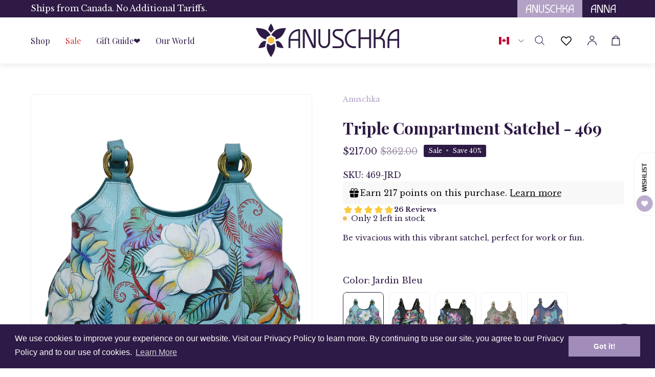

--- FILE ---
content_type: text/html; charset=utf-8
request_url: https://anuschkaleather.ca/products/leather-triple-compartment-satchel-469-jrd?section_id=api-product-grid-item
body_size: 2638
content:
<div id="shopify-section-api-product-grid-item" class="shopify-section"><div data-api-content><div mh-rows item-price="217" class="product-grid-item carousel__item one-quarter mobile--one-half grid-item--column-1 grid-item--even grid-item--third-tablet"
   data-slide
  data-product-block
  
    data-aos-intersection="0.3"
  
  
  id="product-item--api-product-grid-item--5676024594595--1770145074"><div class="product-grid-item__image"
    
      data-aos="fade-left"
      
        data-aos-anchor="||itemAosAnchor||"
      
      
        data-aos-custom-init
      
      data-aos-delay="||itemAosDelay||"
    
    data-product-media-container><div class="product__media__container product__media__container--landscape" style="--aspect-ratio: 1.0;">
      <a class="product__media__holder"
        href="/products/leather-triple-compartment-satchel-469-jrd"
        aria-label="Triple Compartment Satchel - 469"
        data-grid-link
         ><deferred-loading
            class="product__media__image product__media__image--hover-fade-in"
            data-product-media-featured
            
          >
<figure class="lazy-image background-size-cover is-loading product__media product__media--featured-visible"
        style=""
        data-product-image
              data-grid-image>
        <img src="//anuschkaleather.ca/cdn/shop/products/469-JRD-Front_5ec7008f-ce04-40a3-a5bb-6d1cd87b0c64.jpg?crop=center&amp;height=2500&amp;v=1600326981&amp;width=2500" alt="Jardin Bleu Triple Compartment Satchel - 469" width="2500" height="2500" loading="lazy" sizes="(min-width: 1440px) calc((100vw - 120px - 60px) / 4), (min-width: 1024px) calc((100vw - 120px - 60px) / 4), (min-width: 768px) calc((100vw - 40px - 40px) / 3), calc((100vw - 40px - 20px) / 2)" srcset="
//anuschkaleather.ca/cdn/shop/products/469-JRD-Front_5ec7008f-ce04-40a3-a5bb-6d1cd87b0c64.jpg?v=1600326981&amp;width=180 180w, //anuschkaleather.ca/cdn/shop/products/469-JRD-Front_5ec7008f-ce04-40a3-a5bb-6d1cd87b0c64.jpg?v=1600326981&amp;width=240 240w, //anuschkaleather.ca/cdn/shop/products/469-JRD-Front_5ec7008f-ce04-40a3-a5bb-6d1cd87b0c64.jpg?v=1600326981&amp;width=300 300w, //anuschkaleather.ca/cdn/shop/products/469-JRD-Front_5ec7008f-ce04-40a3-a5bb-6d1cd87b0c64.jpg?v=1600326981&amp;width=360 360w, //anuschkaleather.ca/cdn/shop/products/469-JRD-Front_5ec7008f-ce04-40a3-a5bb-6d1cd87b0c64.jpg?v=1600326981&amp;width=400 400w, //anuschkaleather.ca/cdn/shop/products/469-JRD-Front_5ec7008f-ce04-40a3-a5bb-6d1cd87b0c64.jpg?v=1600326981&amp;width=460 460w, //anuschkaleather.ca/cdn/shop/products/469-JRD-Front_5ec7008f-ce04-40a3-a5bb-6d1cd87b0c64.jpg?v=1600326981&amp;width=540 540w, //anuschkaleather.ca/cdn/shop/products/469-JRD-Front_5ec7008f-ce04-40a3-a5bb-6d1cd87b0c64.jpg?v=1600326981&amp;width=560 560w, //anuschkaleather.ca/cdn/shop/products/469-JRD-Front_5ec7008f-ce04-40a3-a5bb-6d1cd87b0c64.jpg?v=1600326981&amp;width=590 590w, //anuschkaleather.ca/cdn/shop/products/469-JRD-Front_5ec7008f-ce04-40a3-a5bb-6d1cd87b0c64.jpg?v=1600326981&amp;width=606 606w, //anuschkaleather.ca/cdn/shop/products/469-JRD-Front_5ec7008f-ce04-40a3-a5bb-6d1cd87b0c64.jpg?v=1600326981&amp;width=630 630w, //anuschkaleather.ca/cdn/shop/products/469-JRD-Front_5ec7008f-ce04-40a3-a5bb-6d1cd87b0c64.jpg?v=1600326981&amp;width=670 670w, //anuschkaleather.ca/cdn/shop/products/469-JRD-Front_5ec7008f-ce04-40a3-a5bb-6d1cd87b0c64.jpg?v=1600326981&amp;width=720 720w, //anuschkaleather.ca/cdn/shop/products/469-JRD-Front_5ec7008f-ce04-40a3-a5bb-6d1cd87b0c64.jpg?v=1600326981&amp;width=738 738w, //anuschkaleather.ca/cdn/shop/products/469-JRD-Front_5ec7008f-ce04-40a3-a5bb-6d1cd87b0c64.jpg?v=1600326981&amp;width=770 770w, //anuschkaleather.ca/cdn/shop/products/469-JRD-Front_5ec7008f-ce04-40a3-a5bb-6d1cd87b0c64.jpg?v=1600326981&amp;width=814 814w, //anuschkaleather.ca/cdn/shop/products/469-JRD-Front_5ec7008f-ce04-40a3-a5bb-6d1cd87b0c64.jpg?v=1600326981&amp;width=900 900w, //anuschkaleather.ca/cdn/shop/products/469-JRD-Front_5ec7008f-ce04-40a3-a5bb-6d1cd87b0c64.jpg?v=1600326981&amp;width=1024 1024w, //anuschkaleather.ca/cdn/shop/products/469-JRD-Front_5ec7008f-ce04-40a3-a5bb-6d1cd87b0c64.jpg?v=1600326981&amp;width=1080 1080w, //anuschkaleather.ca/cdn/shop/products/469-JRD-Front_5ec7008f-ce04-40a3-a5bb-6d1cd87b0c64.jpg?v=1600326981&amp;width=1296 1296w, //anuschkaleather.ca/cdn/shop/products/469-JRD-Front_5ec7008f-ce04-40a3-a5bb-6d1cd87b0c64.jpg?v=1600326981&amp;width=1410 1410w, //anuschkaleather.ca/cdn/shop/products/469-JRD-Front_5ec7008f-ce04-40a3-a5bb-6d1cd87b0c64.jpg?v=1600326981&amp;width=1512 1512w, //anuschkaleather.ca/cdn/shop/products/469-JRD-Front_5ec7008f-ce04-40a3-a5bb-6d1cd87b0c64.jpg?v=1600326981&amp;width=1524 1524w, //anuschkaleather.ca/cdn/shop/products/469-JRD-Front_5ec7008f-ce04-40a3-a5bb-6d1cd87b0c64.jpg?v=1600326981&amp;width=1728 1728w, //anuschkaleather.ca/cdn/shop/products/469-JRD-Front_5ec7008f-ce04-40a3-a5bb-6d1cd87b0c64.jpg?v=1600326981&amp;width=1950 1950w, //anuschkaleather.ca/cdn/shop/products/469-JRD-Front_5ec7008f-ce04-40a3-a5bb-6d1cd87b0c64.jpg?v=1600326981&amp;width=2100 2100w, //anuschkaleather.ca/cdn/shop/products/469-JRD-Front_5ec7008f-ce04-40a3-a5bb-6d1cd87b0c64.jpg?v=1600326981&amp;width=2260 2260w, //anuschkaleather.ca/cdn/shop/products/469-JRD-Front_5ec7008f-ce04-40a3-a5bb-6d1cd87b0c64.jpg?v=1600326981&amp;width=2450 2450w, //anuschkaleather.ca/cdn/shop/products/469-JRD-Front_5ec7008f-ce04-40a3-a5bb-6d1cd87b0c64.jpg?v=1600326981&amp;width=2500 2500w" class="is-loading">
      </figure><span class="visually-hidden">Jardin Bleu Triple Compartment Satchel - 469</span>
          </deferred-loading><deferred-loading
            class="product__media__hover product__media__hover--fade-in"
            
          >
<figure class="lazy-image background-size-cover is-loading product__media__hover-img product__media__hover-img--visible product__media"
        style=""
        data-product-image-hover>
        <img src="//anuschkaleather.ca/cdn/shop/products/469-JRD-Back.jpg?crop=center&amp;height=2500&amp;v=1600326981&amp;width=2500" alt="469-JRD-Back.jpg" width="2500" height="2500" loading="lazy" sizes="(min-width: 1440px) calc((100vw - 120px - 60px) / 4), (min-width: 1024px) calc((100vw - 120px - 60px) / 4), (min-width: 768px) calc((100vw - 40px - 40px) / 3), calc((100vw - 40px - 20px) / 2)" srcset="
//anuschkaleather.ca/cdn/shop/products/469-JRD-Back.jpg?v=1600326981&amp;width=180 180w, //anuschkaleather.ca/cdn/shop/products/469-JRD-Back.jpg?v=1600326981&amp;width=240 240w, //anuschkaleather.ca/cdn/shop/products/469-JRD-Back.jpg?v=1600326981&amp;width=300 300w, //anuschkaleather.ca/cdn/shop/products/469-JRD-Back.jpg?v=1600326981&amp;width=360 360w, //anuschkaleather.ca/cdn/shop/products/469-JRD-Back.jpg?v=1600326981&amp;width=400 400w, //anuschkaleather.ca/cdn/shop/products/469-JRD-Back.jpg?v=1600326981&amp;width=460 460w, //anuschkaleather.ca/cdn/shop/products/469-JRD-Back.jpg?v=1600326981&amp;width=540 540w, //anuschkaleather.ca/cdn/shop/products/469-JRD-Back.jpg?v=1600326981&amp;width=560 560w, //anuschkaleather.ca/cdn/shop/products/469-JRD-Back.jpg?v=1600326981&amp;width=590 590w, //anuschkaleather.ca/cdn/shop/products/469-JRD-Back.jpg?v=1600326981&amp;width=606 606w, //anuschkaleather.ca/cdn/shop/products/469-JRD-Back.jpg?v=1600326981&amp;width=630 630w, //anuschkaleather.ca/cdn/shop/products/469-JRD-Back.jpg?v=1600326981&amp;width=670 670w, //anuschkaleather.ca/cdn/shop/products/469-JRD-Back.jpg?v=1600326981&amp;width=720 720w, //anuschkaleather.ca/cdn/shop/products/469-JRD-Back.jpg?v=1600326981&amp;width=738 738w, //anuschkaleather.ca/cdn/shop/products/469-JRD-Back.jpg?v=1600326981&amp;width=770 770w, //anuschkaleather.ca/cdn/shop/products/469-JRD-Back.jpg?v=1600326981&amp;width=814 814w, //anuschkaleather.ca/cdn/shop/products/469-JRD-Back.jpg?v=1600326981&amp;width=900 900w, //anuschkaleather.ca/cdn/shop/products/469-JRD-Back.jpg?v=1600326981&amp;width=1024 1024w, //anuschkaleather.ca/cdn/shop/products/469-JRD-Back.jpg?v=1600326981&amp;width=1080 1080w, //anuschkaleather.ca/cdn/shop/products/469-JRD-Back.jpg?v=1600326981&amp;width=1296 1296w, //anuschkaleather.ca/cdn/shop/products/469-JRD-Back.jpg?v=1600326981&amp;width=1410 1410w, //anuschkaleather.ca/cdn/shop/products/469-JRD-Back.jpg?v=1600326981&amp;width=1512 1512w, //anuschkaleather.ca/cdn/shop/products/469-JRD-Back.jpg?v=1600326981&amp;width=1524 1524w, //anuschkaleather.ca/cdn/shop/products/469-JRD-Back.jpg?v=1600326981&amp;width=1728 1728w, //anuschkaleather.ca/cdn/shop/products/469-JRD-Back.jpg?v=1600326981&amp;width=1950 1950w, //anuschkaleather.ca/cdn/shop/products/469-JRD-Back.jpg?v=1600326981&amp;width=2100 2100w, //anuschkaleather.ca/cdn/shop/products/469-JRD-Back.jpg?v=1600326981&amp;width=2260 2260w, //anuschkaleather.ca/cdn/shop/products/469-JRD-Back.jpg?v=1600326981&amp;width=2450 2450w, //anuschkaleather.ca/cdn/shop/products/469-JRD-Back.jpg?v=1600326981&amp;width=2500 2500w" class="is-loading">
      </figure></deferred-loading></a><div class="product__badge"
    data-product-badge
    
      data-aos="fade"
      
        data-aos-anchor="||itemAosAnchor||"
      
      
        data-aos-custom-init
      
      data-aos-delay="||itemAosDelay||"
    ><div class="product__badge__item product__badge__item--saving">
      <span>Save 40%</span>
    </div></div><div class="product-grid-item__quick-buy"
        
          data-aos="fade"
          
            data-aos-anchor="||itemAosAnchor||"
          
          
            data-aos-custom-init
          
          data-aos-delay="||itemAosDelay||"
        ><form method="post" action="/cart/add" id="api-product-grid-item-5676024594595" accept-charset="UTF-8" class="quick__form" enctype="multipart/form-data" data-product-form="" data-quickbuy-form=""><input type="hidden" name="form_type" value="product" /><input type="hidden" name="utf8" value="✓" /><input type="hidden" name="quantity" value="1">
              <input type="hidden" name="id" value="36211244466339">
              <button type="submit" name="add" class="btn--quick pill" data-add-to-cart data-atc-trigger>
                <span class="btn__inner">
                  

<svg width="17" height="20" viewBox="0 0 17 20" fill="none" xmlns="http://www.w3.org/2000/svg">
<path fill-rule="evenodd" clip-rule="evenodd" d="M8.41993 1.83252C7.48841 1.79657 6.58063 2.13137 5.89553 2.76355C5.21044 3.39573 4.8039 4.27373 4.76503 5.20513V7.47737H3.86523V5.20513C3.91377 4.04455 4.42044 2.95056 5.27422 2.16293C6.12799 1.3753 7.25921 0.958289 8.41993 1.0033C9.57986 0.959548 10.7099 1.37712 11.5626 2.16462C12.4154 2.95212 12.9214 4.04539 12.97 5.20513V7.47737H12.0711V5.20513C12.0322 4.2744 11.6262 3.39698 10.9419 2.7649C10.2576 2.13282 9.35081 1.79757 8.41993 1.83252Z" fill="#2E1A45" stroke="#2E1A45" stroke-width="0.5"/>
<path fill-rule="evenodd" clip-rule="evenodd" d="M2.19066 6.0844L1.41715 18.7883H15.4239L14.6504 6.08533L2.19066 6.0844ZM15.4694 5.2041H1.37444L0.494141 19.6677H16.3469L15.4694 5.2041Z" fill="#2E1A45" stroke="#2E1A45" stroke-width="0.5"/>
</svg>

                  <span class="btn__text">Quick Buy</span>
                  <span class="btn__loader">
                    <svg height="18" width="18" class="svg-loader">
                      <circle r="7" cx="9" cy="9" />
                      <circle stroke-dasharray="87.96459430051421 87.96459430051421" r="7" cx="9" cy="9" />
                    </svg>
                  </span>
                </span>
              </button>

              <div class="product-grid-item__error" role="alert" data-cart-errors-container></div><input type="hidden" name="product-id" value="5676024594595" /><input type="hidden" name="section-id" value="api-product-grid-item" /></form></div></div>
  </div><div class="product-grid-item__info product-grid-item__info--inline"
    
      data-aos="fade-left"
      
        data-aos-anchor="||itemAosAnchor||"
      
      
        data-aos-custom-init
      
      data-aos-delay="||itemAosDelay||"
    >
      <div class="product-grid-item__info-content test">
        <span class="product-vendor-collection">
  Anuschka
   </span>
  <a class="product-grid-item__title font-heading" href="/products/leather-triple-compartment-satchel-469-jrd" aria-label="Triple Compartment Satchel - 469" data-grid-link>Triple Compartment Satchel - 469</a>
  <div class="gw-rv-listing-average-placeholder" style="display: block" data-product_id=5676024594595></div> <span class="product-grid-item__info-separator"></span> <a class="product-grid-item__price price" href="/products/leather-triple-compartment-satchel-469-jrd" data-grid-link>
<span class="product-grid-item__price-new">$217.00</span>

    <s>$362.00</s><div class="price__hidden">
    <span class="visually-hidden">$217.00</span>
  </div></a>
         





  
  <div class="faux-swatches">
    
    
      <div class="faux-label">
        <span class="label">Color:</span>
        <span> Jardin Bleu</span>
      </div>
    
    <!-- variant-469 -->
    
      <!-- Triple Compartment Satchel - 469 -->
      
        <!-- CONTAINS SPLIT -->
        
      
    
      <!-- Triple Compartment Satchel - 469 -->
      
        <!-- CONTAINS SPLIT -->
        
          <!-- MATCHES -->
          
          <!-- 469 / 469 -->
          
            <a href="/products/leather-triple-compartment-satchel-469-ise-blk" class="faux-swatch " title="Triple Compartment Satchel - 469">
              <!-- <img alt="" height="auto" 
                src="//anuschkaleather.ca/cdn/shop/products/469-ISE-BK_front_b108cd90-1c10-4966-a52b-32628cfdca7f_100x.jpg?v=1600326991"
                width="auto" class=""> -->

              

                 <img alt="" 
                height="auto" src="//anuschkaleather.ca/cdn/shop/products/469-ISE-BK_front_b108cd90-1c10-4966-a52b-32628cfdca7f_100x.jpg?v=1600326991" width="auto">

                
            </a>
          
        
      
    
      <!-- Triple Compartment Satchel - 469 -->
      
        <!-- CONTAINS SPLIT -->
        
          <!-- MATCHES -->
          
          <!-- 469 / 469 -->
          
            <a href="/products/leather-triple-compartment-satchel-469-vfl" class="faux-swatch " title="Triple Compartment Satchel - 469">
              <!-- <img alt="" height="auto" 
                src="//anuschkaleather.ca/cdn/shop/files/469-VFL-FrontWeb_100x.jpg?v=1689164031"
                width="auto" class=""> -->

              

                 <img alt="" 
                height="auto" src="//anuschkaleather.ca/cdn/shop/files/469-VFL-FrontWeb_100x.jpg?v=1689164031" width="auto">

                
            </a>
          
        
      
    
      <!-- Triple Compartment Satchel - 469 -->
      
        <!-- CONTAINS SPLIT -->
        
          <!-- MATCHES -->
          
          <!-- 469 / 469 -->
          
            <a href="/products/leather-hand-painted-triple-compartment-satchel-469-afr" class="faux-swatch " title="Triple Compartment Satchel - 469">
              <!-- <img alt="" height="auto" 
                src="//anuschkaleather.ca/cdn/shop/products/469-AFR-FrontAlignment_100x.jpg?v=1673502865"
                width="auto" class=""> -->

              

                 <img alt="" 
                height="auto" src="//anuschkaleather.ca/cdn/shop/products/469-AFR-FrontAlignment_100x.jpg?v=1673502865" width="auto">

                
            </a>
          
        
      
    
      <!-- Triple Compartment Satchel - 469 -->
      
        <!-- CONTAINS SPLIT -->
        
          <!-- MATCHES -->
          
          <!-- 469 / 469 -->
          
            <a href="/products/leather-triple-compartment-satchel-469-msr" class="faux-swatch " title="Triple Compartment Satchel - 469">
              <!-- <img alt="" height="auto" 
                src="//anuschkaleather.ca/cdn/shop/products/469-MSR-front_100x.jpg?v=1660741618"
                width="auto" class=""> -->

              

                 <img alt="" 
                height="auto" src="//anuschkaleather.ca/cdn/shop/products/469-MSR-front_100x.jpg?v=1660741618" width="auto">

                
            </a>
          
        
      
    
  </div>



      </div></div>
</div></div></div>

--- FILE ---
content_type: text/css
request_url: https://anuschkaleather.ca/cdn/shop/t/39/assets/custom.css?v=5202420809845434211731063292
body_size: 7782
content:
@import"https://fonts.googleapis.com/css2?family=Libre+Baskerville:ital,wght@0,400;0,700;1,400&family=Playfair+Display:ital,wght@0,400..900;1,400..900&display=swap";@font-face{font-family:Monument Extended;src:url(https://cdn.shopify.com/s/files/1/0890/0984/8625/files/MonumentExtended-Ultrabold.woff2) format("woff2"),url(https://cdn.shopify.com/s/files/1/0890/0984/8625/files/MonumentExtended-Ultrabold.woff) format("woff");font-weight:700;font-style:normal;font-display:swap}@font-face{font-family:Monument Extended;src:url(https://cdn.shopify.com/s/files/1/0890/0984/8625/files/MonumentExtended-Regular.woff2) format("woff2"),url(https://cdn.shopify.com/s/files/1/0890/0984/8625/files/MonumentExtended-Regular.woff) format("woff");font-weight:400;font-style:normal;font-display:swap}:root{--FONT-STACK-HEADING: "Playfair Display", serif;--FONT-STACK-BODY: "Libre Baskerville", serif;--FONT-STACK-NAV: "Playfair Display", serif;--FONT-STACK-LABEL: "Playfair Display", serif;--FONT-STACK-SUBHEADING: "Playfair Display", serif;--SITE-WIDTH-NARROW: 1200px;--gw-dark-grey-text-primary-color: var(--text) !important;--gw-wl-primary-link-color: var(--text) !important;--gw-rd-primary-color: var(--text) !important;--gw-rd-secondary-color: var(--text) !important;--gw-rd-page-blue-color: var(--text) !important;--gw-dark-grey-text-secondary-color: var(--text) !important}@media screen and (min-width: 1440px){h2,.h2{--heading-size: calc(2.375rem * var(--adjust-heading))}}input,textarea,select{font-family:var(--FONT-STACK-HEADING)}b,strong{font-weight:700}.wrapper.announcement{display:flex;align-items:center;justify-content:space-between}.wrapper.announcement:after{content:none}.wrapper.announcement .announcement_middle{width:50%;overflow:hidden}.wrapper.announcement .announcement_right{display:flex;flex-wrap:wrap;align-items:center;text-align:left}.wrapper.announcement .announcement_middle .announcement__message{text-align:left}.active-logo-container a{background:#b3a2c5}.active-logo-container a img{filter:brightness(0) invert(1)}.wrapper.announcement .announcement_right a{display:inline-flex;align-items:center;justify-content:center;min-height:34px;padding:0 17px}.wrapper.announcement .announcement_right>div:not(.active-logo-container) a img{filter:brightness(0) invert(1)}body:not(.template-index) .site-header{box-shadow:0 5px 10px #2e1a4512}body:not(.opened-pswp-modal,.search-opened,.js-drawer-open-cart){overflow-y:unset!important;padding:0!important}.site-header--nav-left .logo,.site-header--compress .logo{margin-top:12px;margin-bottom:12px}.site-header--nav-left .menu__item--icons,.site-header--nav-center .menu__item--icons{margin-right:0}.menu__item--icons .menu__item--icon{margin-left:12px}.menu__item--icons .menu__item--icon .gw-wl-header-icon-placeholder svg path{fill:#000}.header__dropdown .dropdown__family .image-fill{display:none}.grandparent .navlink--child{font-weight:700}.cart__toggle--animation.cart__toggle--has-items:after{content:"";position:absolute;top:50%;left:50%;width:4px;height:4px;background:currentcolor;border-radius:4px;margin-top:0;margin-left:-2px;animation:pulse 1.7s infinite}.localization-form{margin-bottom:0}.localization-form .select-popout__toggle{border-radius:0}.localization-form .select-popout__list{border-radius:6px}.site-header .localization-form .select-popout--country .select-popout__list__scroll,.site-header .localization-form .select-popout--lang .select-popout__list__scroll{max-height:100%}.menu-item--active .navlink--toplevel>.navtext:after{opacity:1}.mobile-navlink__image,.predictive-search__group[aria-labelledby=predictiveSearchSuggestions]{display:none}.slider--slide.home_page_banner{padding:0 60px}.home_page_banner.slider .flickity-page-dots{left:0}.home_page_banner.slider[data-current-style=text-light] .flickity-page-dots .dot{background:#fff}.flickity-viewport{outline:none}.slider--slide.home_page_banner .flickity-viewport{border-radius:8px}.home_page_banner .flickity-prev-next-button.next{right:70px}.home_page_banner .flickity-prev-next-button.previous{left:70px}.home_page_banner .image-accordion__text .main-heading,.home_page_banner .slide__text__container .main-heading{font-weight:400;font-family:Monument Extended;font-size:28px;text-transform:uppercase}.home_page_banner .image-accordion__text__content .text-reveal__cropper>span,.home_page_banner .slide__text__container .slide__text{display:flex;align-items:center;justify-content:center;font-size:180px;line-height:180px;font-weight:400;font-family:Monument Extended;text-shadow:0px 4px 21px #ffbf3f;transition:.4s}.home_page_banner .image-accordion__text:hover .image-accordion__text__content .text-reveal__cropper>span,.home_page_banner .slide__text__container:hover .slide__text{text-shadow:none}.home_page_banner .image-accordion__text__content .text-reveal__cropper>span span,.home_page_banner .slide__text__container .slide__text span{transform:rotate(-90deg);font-size:18px;height:135px;text-shadow:none;transition:.4s;top:0;position:relative}.home_page_banner .image-accordion__text:hover .image-accordion__text__content .text-reveal__cropper>span span,.home_page_banner .slide__text__container:hover .slide__text span{top:10px}.home_page_banner .image-accordion__text__content .text-reveal__cropper>span strong,.home_page_banner .slide__text__container .slide__text strong{font-size:35px;line-height:42px;text-shadow:none;transition:.4s;min-height:112px}.home_page_banner .image-accordion__text:hover .image-accordion__text__content .text-reveal__cropper>span strong,.home_page_banner .slide__text__container:hover .slide__text strong{line-height:32px}.home_page_banner .image-accordion__text__content .text-reveal__cropper>span strong span,.home_page_banner .slide__text__container .slide__text strong span{font-size:70px;line-height:70px;top:0}.home_page_banner .image-accordion__text:hover .image-accordion__text__content .text-reveal__cropper>span strong span,.home_page_banner .slide__text__container:hover .slide__text strong span{top:0}.home_page_banner .image-accordion__text__buttons,.home_page_banner .slide__text__container .slide__text .slide__buttons{margin-top:20px}.btn{font-weight:400;font-family:Monument Extended;padding-left:20px;padding-right:20px;font-size:14px}.btn:before{content:none}.btn.btn--text{padding-left:0;padding-right:0}.sec-offer-cls img{object-position:right center}.sec-offer-cls .mosaic__item__content-inner{max-width:360px;margin-left:60px}.sec-offer-cls .mosaic__item__heading{font-size:34px;font-family:Monument Extended;font-weight:400}.sec-offer-cls .mosaic__item__text{font-family:var(--FONT-STACK-HEADING);font-weight:600;font-style:italic}.sec-offer-cls .mosaic__item__subheading{font-size:16px;font-family:Monument Extended;font-weight:400}.template-collection .collection__description p span{color:#fff!important;font-size:inherit!important;font-family:inherit!important}.text-section .text__button{margin-top:30px}.list-collections__item__content--overlayed{text-align:left;justify-content:flex-end;align-items:flex-start}.list-collections__item__content--overlayed .list-collections__item__title{font-size:14px;font-family:Monument Extended;font-weight:400;text-align:center}.icons-row__text{color:var(--text)}.section__header .section__heading.h2,.icons-row__heading,.look__heading,.testimonial__heading{font-style:italic}.testimonial__item--border .testimonial__item__content{display:flex;flex-direction:column;height:100%}.testimonial__item--border .testimonial__item__content .testimonial__user{margin-top:auto;padding-top:20px}.testimonial__item__image .testimonial__item__content{display:flex;flex-direction:column}.testimonial__item__image .testimonial__item__content .testimonial__heading{order:-1}.sec-home_spring_sale-cls .sticky-images-and-text__content .sticky-text__subheading{font-size:65px;font-weight:400;font-family:Monument Extended;line-height:1;margin:0}.sec-home_spring_sale-cls .sticky-images-and-text__content .sticky-text__heading{font-size:150px;line-height:110px;font-weight:400;font-family:Monument Extended;-webkit-text-stroke:2px #fff;color:transparent;margin-bottom:30px;position:relative}.sec-home_spring_sale-cls .sticky-images-and-text__content .sticky-text__heading:after{content:attr(data-title);position:absolute;top:30px;left:30px;font-size:146px;-webkit-text-stroke:0;color:#ffbf3f;opacity:0;transition:.4s}.sec-home_spring_sale-cls .sticky-images-and-text__content .sticky-text__heading:hover:after{left:0;opacity:1}.sec-home_spring_sale-cls .sticky-images-and-text__content .sticky-text__text p{font-size:40px;font-style:italic;font-weight:700;font-family:var(--FONT-STACK-HEADING)}.sec-home_spring_sale-cls .sticky-images-and-text__content .main-buttons{margin-top:20px}.body--rounded-corners .sticky-images-and-text--with-gaps.sticky-images-and-text--horizontal.sec-home_spring_sale-cls .sticky-images-and-text__aside{padding-right:60px}.body--rounded-corners .sticky-images-and-text--with-gaps.sec-home_spring_sale-cls .sticky-images-and-text__inner{padding-right:0;border-radius:var(--radius)}.body--rounded-corners .sticky-images-and-text--with-gaps.sec-home_spring_sale-cls .sticky-images-and-text__inner .sticky-images-and-text__image{padding-right:0}.product-grid-item__image{background:#fff}.product__media__holder{filter:none}.product__media img{object-fit:contain}.product-grid-item__info-content{display:flex;flex-direction:column}.product-grid-item__info-content .product-grid-item__title{font-family:var(--FONT-STACK-BODY);font-weight:400;font-size:16px;line-height:1.5}.product-grid-item__info-content .product-grid-item__info-separator{display:none}.product-grid-item__info-content .product-grid-item__price{font-weight:700;font-size:16px;margin-top:10px}.text-inline-center .icons-row__item{align-items:center}.sec-reward-cc .icons-row__headings{margin-bottom:52px}.product-grid-item__rating{margin-top:0}.select-popout__list{border-radius:6px}.look__slider .product__media__container--landscape,.look__slider .product-media-outer,.look__slider .product-grid-item__image{padding-top:130%}.look__slider>.flickity-button{display:none!important}.sec-reward-cc .icons-row__wrapper .icons-row__item:not(:last-child){border-right:1px solid currentcolor}.sec-reward-cc .icons-row__wrapper .icons-row__item .icons-row__text{font-family:var(--FONT-STACK-BODY);font-size:20px;font-weight:400}.popup-quick-view__foot{padding-top:4px}.btn_outer_wrapper_sec_h{display:flex;align-items:center;justify-content:center;margin-top:48px}.btn_outer_wrapper_sec_h .icons-row__actions{margin:0 15px}.btn_outer_wrapper_sec_h .icons-row__actions a{font-size:12px}.icons-row__title{font-family:var(--FONT-STACK-BODY);font-size:20px;font-weight:400}.has-arrows.testimonials-section .testimonials__slider{padding-bottom:0}.has-arrows .testimonials__slider--text-center .flickity-prev-next-button.next{right:-50px;left:auto;top:50%;bottom:auto}.has-arrows .testimonials__slider--text-center .flickity-prev-next-button.previous{left:-50px;top:50%;bottom:auto}.testimonial__item .testimonial__heading{font-size:16px;font-style:normal;font-weight:400}.testimonial__text,.testimonial__user__name{font-size:14px}.testimonials-section p{line-height:20px}.video_class_outer{margin-bottom:60px}.swiper-slide .slide-content{width:100%;height:100%;position:relative;overflow:hidden;border-radius:12px}.swiper-slide iframe{position:absolute;top:0;left:0;width:100%;height:100%;border-radius:12px;overflow:hidden;border:none;pointer-events:none}.video_class_outer ul{margin:0;padding:0;list-style:none}.video_class_outer{text-align:center}.video_class_outer .swiper-container{position:relative}.video_class_outer .swiper{width:100%}.video_class_outer .swiper-slide{aspect-ratio:1/1.775;background:#f5f5f7}.video_class_outer .slide-product-content{position:absolute;bottom:0;left:0;width:100%;padding:1.5rem;color:#fff;background:linear-gradient(360deg,#29180a 5.69%,#57575700 90.36%)}.video_class_outer .slide-product-content h3{font-weight:400;margin-bottom:20px;font-family:var(--FONT-STACK-BODY);font-size:20px}.video_class_outer .slide-product-content h3,.video_class_outer .slide-product-content h3 a{color:#fff}.video_class_outer .swiper-button-prev{background:#fff;border-radius:50%;top:50%;transform:translateY(-50%);border:1px solid #2e1a45;color:#2e1a45;left:-50px;width:42px;height:42px}.video_class_outer .swiper-button-prev svg{width:25px}.video_class_outer .swiper-button-next{background:#fff;border-radius:50%;top:50%;transform:translateY(-50%);border:1px solid #2e1a45;color:#2e1a45;right:-50px;width:42px;height:42px}.video_class_outer .swiper-button-next svg{width:25px}.video_class_outer .swiper-button-prev:after,.video_class_outer .swiper-button-next:after{content:none}.press__item--quotes{padding-top:30px}.site-footer .footer-content{display:flex;flex-direction:row}.site-footer .footer-content .footer-blocks-left{flex:1 1 40%;max-width:40%;padding-right:125px;border-right:1px solid var(--text)}.site-footer .footer-content .footer-blocks-right{flex:1 1 60%;max-width:60%;padding-left:125px;padding-bottom:16px}.footer_section_one .footer-title{font-family:var(--FONT-STACK-HEADING);font-size:38px;font-style:italic;font-weight:700;line-height:39px}.newletter_logo_text{display:flex;align-items:center;column-gap:10px}.input-group--inline,.input-group__fields{max-width:100%;flex-direction:column}.input-group__field{padding:12px 20px}.input-group__item{max-width:100%;margin-bottom:1rem}.input-group--inline .input-group__field{border-radius:8px;border-right:1px solid currentColor}.input-group--inline .input-group__field::-webkit-input-placeholder{text-transform:uppercase}.input-group--inline .input-group__field::-moz-placeholder{text-transform:uppercase}.input-group--inline .input-group__field:-ms-input-placeholder{text-transform:uppercase}.input-group--inline .input-group__field:-moz-placeholder{text-transform:uppercase}.footer_right_bottom_sec_menu{text-align:center;font-family:var(--FONT-STACK-HEADING);margin-bottom:15px}.footer_right_bottom_sec_menu>div{margin-bottom:10px}.footer_right_bottom_sec_menu ul{list-style:none;display:flex;justify-content:center;width:100%;padding:0;margin:0}.footer_right_bottom_sec_menu ul li:not(:last-child):after{content:"|";margin:0 7px 0 3px}.site-footer .footer-content .footer-blocks-left .footer-blocks{height:100%}.site-footer .footer-content .footer-blocks-left .footer-block{padding-bottom:1rem;height:100%}.site-footer .footer-content .footer-blocks-left .footer-block .social-sharing-icon{vertical-align:middle;margin-top:3px;margin-bottom:3px}.site-footer .footer-content .newletter_text .rte{margin-top:10px}.footer-blocks.footer_section_one .input-group__btn--icon{height:42px;min-width:120px;background:#f5f5f7;border:none;border-radius:30px;font-family:var(--FONT-STACK-BODY);text-transform:uppercase;font-size:14px;font-weight:700}.footer-blocks.footer_section_one .input-group__btn--icon svg{display:none}.site-footer .footer-content .footer-blocks-left .footer-block .social_media_text{margin-top:auto;margin-bottom:0;font-weight:800;font-family:var(--FONT-STACK-HEADING);font-size:18px}.footer_right_bottom_copyright{text-align:center;font-family:var(--FONT-STACK-HEADING)}.footer-title__button{text-transform:uppercase;font-size:18px;font-weight:800}.footer-links li{margin-bottom:1rem}.input-group--inline .input-group__item--btn{flex-basis:auto;max-width:none}.footer_newsletter_email_phone>div{display:inline-block;width:100%;vertical-align:bottom;position:relative;padding-left:30px;margin-bottom:12px}.footer_newsletter_email_phone>div .footer-icon{position:absolute;top:0;left:0}.footer_newsletter_email_phone span:not(.footer-icon,.alternate-no){margin-right:10px}.footer_newsletter_email_phone>div a.btn.btn--text{font-family:var(--FONT-STACK-BODY);font-size:16px;font-weight:400;text-transform:none}.breadcrumbs__current{opacity:.75}.banner--collection:not(.img-in){background:#2e1a45}.template-list-collections .list-collections-section__container .list-collections__item__title{font-weight:400;font-family:var(--FONT-STACK-BODY);font-size:16px}.template-list-collections .list-collections-section__container .list-collections__item__image{box-shadow:0 0 15px #00000029}.product-grid-item__image .btn--quick .btn__inner{padding:0 12px}.product-grid-item__image{border:1px solid #eee;border-radius:var(--radius)}.btn--quick .btn__text{letter-spacing:normal;font-size:0!important;font-weight:400;font-family:Monument Extended;line-height:19px}.btn--quick:hover .btn__text{font-size:12px!important;padding-left:5px;padding-right:0}.tabs__nav{color:var(--text);text-transform:capitalize}.product-single__media-slider{border:1px solid #eee;border-radius:var(--radius)}.product__accordion__title{font-weight:700}.product-single__details .form__wrapper{max-width:100%}.return a{color:var(--text)}.blog__post-item .blog__post-title{font-size:20px}.anuschka-catalogs-outer{padding-top:60px;padding-bottom:60px;display:flex;flex-wrap:wrap;column-gap:30px;row-gap:30px}.anuschka-catalogs-wrapper{display:flex;flex-wrap:wrap;flex-direction:column;width:calc(25% - 22.5px);text-align:center}.anuschka-catalogs-wrapper .anuschka-catalogs-wrapper-image{width:100%}.anuschka-catalogs-wrapper .anuschka-catalogs-image-container img{transition:.4s}.anuschka-catalogs-wrapper .anuschka-catalogs-image-container:hover img{transform:scale(1.1)}.anuschka-catalogs-wrapper .anuschka-catalogs-title h2{margin-top:15px;font-size:20px;font-weight:500}.anuschka-catalogs-wrapper .anuschka-catalogs-image-container{display:inline-block;width:100%;vertical-align:bottom;padding-bottom:100%;position:relative;overflow:hidden;border-radius:10px;border:1px solid #eee}.anuschka-catalogs-wrapper .anuschka-catalogs-image-container img{width:100%;height:100%;position:absolute;top:0;left:0;object-fit:cover}.text-green{color:green}.content-page h1,.content-page h2,.content-page h3,.content-page h4,.content-page h5{font-weight:500}.content-page strong,.content-page b{font-weight:700}.addresses-wrapper{display:flex;flex-wrap:wrap;column-gap:30px;row-gap:30px;flex-direction:initial}.addresses-wrapper .section-wrapper{width:100%}.addresses-wrapper .section-wrapper .section-header--address{padding-top:0;padding-bottom:0}.addresses-wrapper .address__form{width:100%}.addresses-wrapper .address{width:calc(50% - 15px);border:1px solid currentColor;padding:30px}.addresses-wrapper .address P:first-child{margin-top:0}.gw-rv-average-placeholder{margin-bottom:15px;margin-top:15px}.share-button{margin-top:15px}.gw-rv-empty-list__action-button{color:var(--text)}.flickity-slider:focus-visible{outline:none}#bloggy--article .bggle--slider{display:flex!important;margin-top:10px;margin-bottom:10px}#bloggy--article .bggle--slider a:not(.btn){display:flex;width:100%;flex-direction:column;justify-content:flex-start;height:100%;border:1px solid #ddd!important;padding-bottom:15px}#bloggy--article .bggle--slider .bloggle_product--infos{padding:0 10px}#bloggy--article .bggle--slider .btn{font-size:12px}#bloggy--article h6,#bloggy--article h5,#bloggy--article h4,#bloggy--article h3,#bloggy--article h2,#bloggy--article h1{margin-bottom:10px!important}.newsletter-section__content{max-width:600px}.sec-promise-icons-cc .icons-row__image{padding-top:100%!important}.sec-promise-icons-cc .icons-row__image img{object-fit:contain}.anuschka-collections-wrapper,.download_section_wrapper .download_section_wrapper_inner{display:flex;flex-wrap:wrap;align-items:flex-start}.anuschka-collections-wrapper .filter_section,.download_section_wrapper_inner .download_section_wrapper_inner_filter{width:20%;padding:20px;background:#f5f5f7;border-radius:10px}.anuschka-collections-wrapper .filter_section>div{margin-bottom:10px}.download_section_wrapper_inner{padding-top:60px}.anuschka-collections-wrapper .collection_items,.download_section_wrapper_inner_items{width:80%;display:flex;flex-wrap:wrap;column-gap:20px;row-gap:20px;padding-left:30px}.download_section_image_text_btn{display:flex;flex-wrap:wrap;column-gap:20px;row-gap:20px;width:100%}.anuschka-collections-wrapper .filter_section .sort-title,.download_section_wrapper_inner .download_section_wrapper_inner_filter .sort-title{font-size:18px;border-bottom:1px solid currentColor;padding-bottom:10px;margin-bottom:15px}.anuschka-collections-wrapper .collection_items .collection-grid-item,.download_section_wrapper_inner_items .download_section{text-align:center;width:calc(25% - 15px)}.anuschka-collections-wrapper .collection_items .no_match_anc{width:100%;text-align:center}.anuschka-collections-wrapper .collection_items .collection-grid-item .collection-grid-item__title,.download_section_wrapper_inner_items .download_section h3{font-size:16px;margin-top:10px;font-weight:600}.anuschka-collections-wrapper .collection_items .collection-grid-item .collection-grid-image,.download_section_wrapper_inner_items .download_section .article__grid-image-wrapper{display:inline-block;vertical-align:bottom;width:100%;position:relative;height:0;padding-bottom:100%;border-radius:16px;overflow:hidden}.anuschka-collections-wrapper .collection_items .collection-grid-item .collection-grid-image img,.download_section_wrapper_inner_items .download_section .article__grid-image-wrapper img{position:absolute;top:0;left:0;width:100%;height:100%;object-fit:cover;border-radius:16px;transition:.4s}.anuschka-collections-wrapper .collection_items .collection-grid-item:hover .collection-grid-image img,.download_section_wrapper_inner_items .download_section:hover .article__grid-image-wrapper img{transform:scale(1.1)}.sort-items{display:flex;flex-direction:column;padding-left:10px;font-size:14px}.sort-items span{cursor:pointer;margin-bottom:10px;text-transform:capitalize;margin-right:auto}.sort-items span:hover{text-decoration:underline}.sort-items span.all-tags.active{display:none}.sort-items span.active{font-weight:700;text-decoration:underline}.download_section_wrapper_inner_items .download_section h3{display:inline-block;width:100%;vertical-align:bottom;margin:20px 0}.section-columns__slider.flex-wrap{flex-wrap:wrap;column-gap:var(--grid-gutter);row-gap:calc(var(--grid-gutter) * 2);justify-content:center}.section-columns__slider.flex-wrap .column-item{margin-right:0;margin-left:0}.artisans_wrapper_images_items_outer{display:flex;flex-wrap:wrap;text-align:center;column-gap:20px;justify-content:space-between}.artisans_wrapper_images_items_outer .artisans_wrapper_images_item{width:calc(16.66% - 20px * 5 / 6);max-width:190px;cursor:pointer}.artisans_wrapper_images_items_outer .artisans_wrapper_images_item .img-wrapper{display:inline-block;width:100%;vertical-align:bottom;padding-bottom:100%;height:0;position:relative;overflow:hidden;border-radius:50%;border:2px solid transparent}.artisans_wrapper_images_items_outer .artisans_wrapper_images_item .img-wrapper img{position:absolute;top:0;left:0;width:100%;height:100%;object-fit:cover;border-radius:50%;transition:.4s}.artisans_wrapper_images_items_outer .artisans_wrapper_images_item:hover .img-wrapper img{transform:scale(1.1)}.artisans_wrapper_images_items_outer .artisans_wrapper_images_item.active .img-wrapper{border-color:#9747ff}.artisans_wrapper_images_items_outer .artisans_wrapper_images_item h3{margin:20px 0}.artisans_wrapper_images_items_outer .artisans_wrapper_images_item.active h3{color:#9747ff}.artisans_wrapper_images_items_outer .artisans_wrapper_images_item p{margin:0}.artisans_wrapper_details_item img{margin-bottom:15px}.artisans_wrapper_details_item em{border-top:1px solid currentcolor;border-bottom:1px solid currentcolor;padding:20px 0;display:inline-block;width:100%}.content-page .rte blockquote{border-top:1px solid currentcolor;border-bottom:1px solid currentcolor;padding:20px 0;margin:20px 0}.content-page .rte blockquote p:first-child{margin:0}.content-page .table-wrapper table td{padding:15px}.content-page .table-wrapper table td p:first-child{margin-top:0}.content-page .rte ul>ul{margin-left:0}.landing-banner .main-heading{margin-bottom:15px}.gw-wl-save-email-field__icon rect{fill:var(--gw-dark-grey-text-primary-color)}#bloggle_sideBar .bggle-latest-article{display:flex;flex-wrap:wrap;align-items:center}#bloggle_sideBar .bggle-latest-article img{width:60px}#bloggle_sideBar .bggle-latest-article p{font-size:13px;width:calc(100% - 60px);padding-left:10px;color:var(--text)}#bloggle_sideBar .bggle-latest-article:hover p{text-decoration:underline}#bloggy--article .bggle_text-with-image .bggle_text--container .bggle_button-link{justify-content:center}.blog__tag-reset-button{padding-right:42px}.brick__block__content .rich-text .rich-text__container .rich-text__buttons .main-buttons__item .btn{min-width:220px}.sec-art_for_cause-cc .icons-row__image{padding-top:100%!important}.sec-art_for_cause-cc .icons-row__image img{object-fit:contain}.terms-content{max-height:400px;background:#f4f4f4;padding:20px;overflow:auto;font-size:14px}.terms-content p{font-size:14px}.shopify-policy__container{padding:60px 0}.form__item--checkbox{position:relative;padding-left:20px}.form__item--checkbox input[type=checkbox]{position:absolute;top:0;left:0}.sec-contact-top-icons-cc .icons-row__icon .icons-row__image{padding-top:75%!important}.sec-contact-top-icons-cc .icons-row__icon .icons-row__image img{object-fit:contain}.predictive-search__heading,.nav .predictive-search__heading{font-size:14px;font-weight:700}.gw-widget-placeholder-BR-wrapper{display:none!important}.product-single__wrapper .faux-swatches{margin-bottom:15px}.faux-swatches{display:flex;flex-wrap:wrap;padding-top:15px}.faux-swatches .faux-label{width:100%;column-gap:16px;row-gap:16px;margin-bottom:10px}.faux-swatches .faux-swatch{width:80px;position:relative;height:80px;margin:0 10px 10px 0;border:1px solid #eee;border-radius:var(--radius)}.faux-swatches .faux-swatch.current{border:1px solid currentcolor}.faux-swatches .faux-swatch img{width:100%;height:100%;object-fit:contain;border-radius:var(--radius)}.product-grid-item__info .faux-swatches .faux-swatch{margin:0 5px 5px 0;border-radius:150%;width:25px;height:25px;position:relative;overflow:hidden;padding:0}.product-grid-item__info .faux-swatches .faux-swatch img{display:block;object-position:bottom;height:150%;width:150%;object-fit:none;padding:0}.product-grid-item__info-content .product-grid-item__price s{opacity:.5}.breadcrumbs a:last-child{pointer-events:none;color:#b3a2c5}.article__wrapper .rte img{border-radius:var(--radius)}.article__wrapper .rte a:not(.btn):hover{color:#b3a2c5}.text-with-img{display:flex;flex-wrap:wrap;align-items:center;width:100%;column-gap:30px;row-gap:30px;margin:20px 0}.text-with-img.text-with-img-left{flex-direction:row-reverse}.text-with-img>div{width:calc(50% - 15px)}.blog-product-wrapper{display:flex;flex-wrap:wrap;width:100%;column-gap:30px;row-gap:30px;margin:30px 0;justify-content:center}.blog-product-wrapper .blog-product{width:calc(33.33% - 20px);text-align:center;display:flex;flex-direction:column;column-gap:15px;row-gap:15px;border:1px solid #eee;padding:15px;border-radius:var(--radius)}.blog-product-wrapper .blog-product a:not(.btn){display:flex;flex-direction:column;column-gap:15px;row-gap:15px;text-decoration:none!important}.blog-product-wrapper .blog-product .btn{max-width:200px;margin:auto auto 0}.vertical-center .image-with-text__image{height:auto;padding:0}.vertical-center .background-size-cover{position:relative;height:auto}.content-page .table-wrapper table thead{background:#b3a2c5;color:#fff}.content-page .table-wrapper table tbody tr:nth-child(2n){background:#f5f5f7}.shopify-pc__banner__dialog{width:80%!important;left:10%!important}.custom-tabs .tabNav{display:flex;flex-direction:row;justify-content:center}.custom-tabs .tabNav .tab-nav-item{cursor:pointer;padding:10px 20px;border:1px solid #b3a2c5;font-weight:700;margin:0 7px;text-align:center;border-radius:25px}.custom-tabs .tabNav .tab-nav-item.active{background:var(--text);color:#fff}.custom-tabs .tabNav .tab-nav-item p{margin:0}.custom-tab-content-inner{display:flex;flex-direction:row;column-gap:30px;row-gap:20px;padding-top:30px;align-items:center}.custom-tab-content-inner>div{flex:1 1 0}.custom-tab-content-inner .images-wrapper img{width:100%;vertical-align:bottom;border-radius:var(--radius)}.sec-buy-now-pay-later-cc .icons-row__item .icons-row__icon{width:var(--icon-size)}.sec-buy-now-pay-later-cc .icons-row__item .icons-row__icon .image-fill{padding-top:var(--icon-size)!important}.sec-buy-now-pay-later-cc .icons-row__item .icons-row__icon .image-fill .background-size-cover img{object-fit:contain;object-position:center center!important}.sec-buy-now-pay-later-cc .icons-row__item .icons-row__content .icons-row__title{font-weight:700}.sec-app-buttons-cc .icons-row__item{width:auto!important;margin:0 10px}.sec-app-buttons-cc .icons-row__item .icons-row__icon{margin-bottom:0;vertical-align:bottom;width:auto}.sec-app-buttons-cc .icons-row__item .icons-row__icon .image-fill{padding-top:0!important}.sec-app-buttons-cc .icons-row__item .icons-row__icon .background-size-cover{position:relative}.sec-app-buttons-cc .icons-row__item .icons-row__icon .background-size-cover img{height:40px;width:auto}.featured-product .product-single__media--image-height{padding-top:100%!important}.sec-border-box-img-cls .mosaic__item__image{border:1px solid #eee;border-radius:var(--radius)}.sec-border-box-img-cls .mosaic__item__image .background-size-cover{border-radius:var(--radius)}.product-upsell{align-items:flex-start}.product-upsell .product-upsell__image{height:120px;border:1px solid #fff;border-radius:var(--radius);background:#fff}.product-upsell .product-upsell__image img{object-fit:contain;border-radius:var(--radius)}.template-product .shopify-section.featured-video-section{padding:0 var(--gutter)}.template-product .shopify-section.featured-video-section .video-wrapper,.slider--slide.gallery-tab .flickity-viewport,.slider.gallery-tab .item{border-radius:8px}.sec-art_for_cause-cc .icons-row__item{cursor:pointer}.sec-art_for_cause-cc .icons-row__item.active{position:relative}.sec-art_for_cause-cc .icons-row__item.active:after{content:"";position:absolute;bottom:-10px;left:50%;transform:translate(-50%);border-bottom:2px solid var(--text);width:50%}.gallery-tab{display:none;max-width:var(--site-width);padding:0 var(--gutter);margin:0 auto}.gallery-tab.active_icons_d{display:block}.sec-border-radius-full-cls.sticky-images-and-text--with-gaps.sticky-images-and-text--horizontal .sticky-images-and-text__inner{border-top-left-radius:34px;border-bottom-left-radius:34px}.sec-border-radius-full-cls.sticky-images-and-text--horizontal .sticky-images-and-text__image .image-wrapper{padding-top:min(100%,calc(100vh - 180px))!important;border-radius:34px}.full-width-padd{padding:0 var(--gutter)}.full-width-padd .item{border-radius:var(--radius)}.brand-icons-sec{margin-bottom:10px}.brand-icons-sec img{max-height:70px}.press__logo{width:auto;padding:0 30px 10px}#brand-and-collection .vertical-center .image-with-text__content.text-left.aos-animate{padding-top:0;padding-bottom:0}.related-products .tabs__contents .carousel .flickity-viewport{overflow:hidden}.ssw-accept-wrapper label.ssw-accept-marketing{flex-direction:row-reverse;justify-content:center}.ssw-accept-wrapper label.ssw-accept-marketing input{margin-bottom:0;margin-right:7px}.cc-window.cc-banner.cc-type-info.cc-theme-block.cc-bottom{z-index:9999999999}.ssw-faves-share-bar{margin-bottom:1rem!important}.customer-logged-in .cart__message--custom{display:none}.collection__products .collection--no-results{padding-right:0!important}.testimonial__item.testimonial__item__image .testimonial__item__inner{padding:0;border:0px}#reviews .ssw-active.gw-btn-bg.gw-review-btn.button,#reviews .ssw-add-review.ssw-pull-right.gw-lg-btn.gw-fsize-lg,#reviews #ssw-reviews-loadmore{background:unset}.product-grid-item .product__media__container--portrait,#widget-fave-html .ssw-fave-btn{width:100%}.template-product .ssw-fave-btn .ssw-fave-btn-content{border:var(--BORDER-WIDTH) solid var(--btn-border);background:var(--btn-bg);color:var(--btn-text);font-weight:400;font-family:Monument Extended;padding-left:10px;padding-right:10px;font-size:14px;width:100%;max-width:calc(50% - 6px);border-radius:var(--RADIUS);min-height:47px}.template-product .ssw-fave-btn .ssw-fave-btn-content:hover{background:#ffbf3f2e;border-color:#ffbf3f;color:#ffbf3f}.template-product .ssw-fave-btn .ssw-fave-btn-content .ssw-icon-heart-o:before{color:#fff}.template-product .ssw-fave-btn .ssw-fave-btn-content:hover .ssw-icon-heart-o:before{color:#ffbf3f}.template-product .ssw-fave-btn.ssw-active .ssw-fave-btn-content i{color:#fff}.template-product .ssw-fave-btn.ssw-active:hover .ssw-fave-btn-content i{color:#ffbf3f}.template-list-collections.aos-initialized .main-content [data-aos^=fade]{opacity:1}.drawer--left.is-open .mobile-nav.mobile-nav--bottom.mobile-nav--weight-normal li:last-child{display:none}@media screen and (min-width: 768px){.btn,.btn.bggle_button-link,.btn.btn--secondary{transition:.4s}.btn.btn--solid:hover,.btn.btn--solid-border:hover,.btn.bggle_button-link:hover,.btn.btn--secondary:hover{background:#ffbf3f2e;border-color:#ffbf3f;color:#ffbf3f}.sec-reward-cc .icons-row__wrapper .icons-row__slider.items--3{display:flex;flex-wrap:wrap;justify-content:center;column-gap:0}.sec-reward-cc .icons-row__wrapper .icons-row__item{width:auto;padding:0 75px;max-width:375px;flex:1 1 auto;margin:0}.icons-row__icon{top:0;transition:.4s}.icons-row__item:hover .icons-row__icon{top:-10px}.sec-fifth-icons-cc .icons-row__slider.items--4{display:flex;flex-wrap:wrap;width:100%;justify-content:center;column-gap:var(--gutter)}.sec-fifth-icons-cc .icons-row__slider.items--4 .icons-row__item{padding:0 7px;width:auto;max-width:240px;margin:0}.sec-home_spring_sale-cls.sticky-images-and-text--horizontal .sticky-images-and-text__aside{min-height:auto}.sec-home_spring_sale-cls.sticky-images-and-text--horizontal .sticky-images-and-text__image img{transition:.4s}.sec-home_spring_sale-cls.sticky-images-and-text--horizontal .sticky-images-and-text__image:hover img{filter:contrast(.9) brightness(.9)}.article__wrapper header h1{font-size:24px}.collection--filters-disabled .collection__inner .breadcrumbs{flex-basis:50%}}@media screen and (min-width: 1024px){.site-footer .footer-content .footer-blocks-left .footer-bottom__content{display:none}.article__wrapper header h1{font-size:28px}.site-footer .footer-content .footer-blocks-left{padding-bottom:4rem}}@media screen and (min-width: 1422px){#bloggle--article-title{font-size:38px}.site-footer .footer-content .footer-blocks-left .footer-bottom__content{display:none}.article__wrapper header h1{font-size:40px}}@media screen and (max-width: 1599px){.sec-home_spring_sale-cls .sticky-images-and-text__content .sticky-text__heading{font-size:120px;line-height:110px}.sec-home_spring_sale-cls .sticky-images-and-text__content .sticky-text__heading:after{font-size:116px}.sec-fifth-icons-cc .icons-row__slider.items--4{column-gap:40px}.site-footer .footer-content .footer-blocks-left{padding-right:60px}.site-footer .footer-content .footer-blocks-right{padding-left:60px}.footer-bottom__content .localization-form>div{width:100%}}@media screen and (max-width: 1420px){.site-header--compress .nav .menu__item--compress .menu__item--icon{margin-left:12px}.sec-fifth-icons-cc .icons-row__slider.items--4{column-gap:30px}.sec-fifth-icons-cc .icons-row__slider.items--4 .icons-row__item{max-width:200px}}@media screen and (max-width: 1365px){.caps .predictive-search__item{width:100%}.home_page_banner .six-fifty-height{min-height:520px}.sec-reward-cc .icons-row__wrapper .icons-row__item{padding:0 50px;max-width:295px}.sec-fifth-icons-cc .icons-row__slider.items--4 .icons-row__item{max-width:140px}.sec-fifth-icons-cc .icons-row__slider.items--4 .icons-row__item .icons-row__icon{max-width:100%}.sec-reward-cc .icons-row__wrapper .icons-row__item .icons-row__text,.icons-row__title{font-size:16px}.sec-home_spring_sale-cls .sticky-images-and-text__content .sticky-text__subheading{font-size:40px}.sec-home_spring_sale-cls .sticky-images-and-text__content .sticky-text__heading{font-size:96px;line-height:90px}.sec-home_spring_sale-cls .sticky-images-and-text__content .sticky-text__heading:after{font-size:92px;top:20px}.sec-home_spring_sale-cls .sticky-images-and-text__content .sticky-text__text p{font-size:24px}.footer_section_one .footer-title{font-size:30px}}@media screen and (max-width: 1199px){.sec-offer-cls .mosaic__item__content-inner{margin-left:0}.home_page_banner .six-fifty-height{min-height:420px}.home_page_banner .image-accordion__text__content .text-reveal__cropper>span,.home_page_banner .slide__text__container .slide__text{font-size:120px;line-height:140px}.home_page_banner .image-accordion__text__content .text-reveal__cropper>span span,.home_page_banner .slide__text__container .slide__text span{height:105px}.home_page_banner .image-accordion__text__content .text-reveal__cropper>span strong,.home_page_banner .slide__text__container .slide__text strong{font-size:25px;line-height:32px;min-height:82px}.home_page_banner .image-accordion__text__content .text-reveal__cropper>span strong span,.home_page_banner .slide__text__container .slide__text strong span{font-size:50px;line-height:50px}.home_page_banner .image-accordion__text__buttons{margin-top:0}.sec-fifth-icons-cc .icons-row__slider.items--4{column-gap:10px}.sec-home_spring_sale-cls .sticky-images-and-text__content .sticky-text__heading{font-size:76px;line-height:70px}.sec-home_spring_sale-cls .sticky-images-and-text__content .sticky-text__heading:after{font-size:72px;top:15px}.sec-home_spring_sale-cls .sticky-images-and-text__content .sticky-text__text p{font-size:20px}.site-footer .footer-content .footer-blocks-left{padding-right:20px}.site-footer .footer-content .footer-blocks-right{padding-left:20px}.footer_section_one .footer-title{font-size:24px;line-height:30px}.footer-links,.site-footer .footer-content .newletter_text .rte{font-size:14px}.footer_newsletter_email_phone>div{font-size:14px}.btn--half .product__submit__buttons{grid-template-columns:repeat(1,minmax(0,1fr))}.anuschka-catalogs-wrapper{width:calc(33.33% - 20px)}.template-product .ssw-fave-btn .ssw-fave-btn-content{width:auto;flex:1;max-width:100%}}@media screen and (max-width: 1023px){h2,.h2{--heading-size: calc(2rem * var(--adjust-heading))}.account__heading--small{font-size:calc(2rem * var(--adjust-heading))}.announcement__slide{font-size:14px}.slider--slide.home_page_banner{padding:0 20px}.sec-offer-cls .mosaic__item__heading{font-size:28px}.sec-offer-cls .mosaic__item__content-inner{max-width:320px}.sec-reward-cc .icons-row__wrapper .icons-row__item{padding:0 26px;max-width:245px}.sec-fifth-icons-cc .icons-row__slider.items--4 .icons-row__item{max-width:130px}.body--rounded-corners .sticky-images-and-text--with-gaps.sticky-images-and-text--horizontal.sec-home_spring_sale-cls .sticky-images-and-text__aside{padding-right:20px}.site-footer .footer-content{flex-direction:column}.site-footer .footer-content .footer-blocks-left{flex:1 1 100%;max-width:100%;border-right:none;border-bottom:1px solid currentcolor;margin-bottom:20px;padding-right:0}.site-footer .footer-content .footer-blocks-right{flex:1 1 100%;max-width:100%;padding-left:0}.newletter_logo_text{flex-direction:column;row-gap:10px}.site-footer .footer-content .footer-blocks-left .footer-blocks{padding-bottom:0}.footer-blocks{grid-template-columns:repeat(1,minmax(0,1fr))}.site-footer .footer-content .footer-blocks-right .footer-blocks{grid-template-columns:repeat(3,minmax(0,1fr))}.has-arrows .testimonials__slider--text-center .flickity-prev-next-button.previous{left:-15px}.has-arrows .testimonials__slider--text-center .flickity-prev-next-button.next{right:-15px}.video_class_outer .swiper-button-next{right:-12px}.video_class_outer .swiper-button-prev{left:-12px}.anuschka-collections-wrapper .filter_section,.download_section_wrapper_inner .download_section_wrapper_inner_filter{width:30%}.anuschka-collections-wrapper .collection_items,.download_section_wrapper_inner_items{width:70%}.anuschka-collections-wrapper .collection_items .collection-grid-item,.download_section_wrapper_inner_items .download_section{width:calc(33.33% - 20px * 2 / 3)}.section-columns__slider.flex-wrap .column-item{margin-bottom:20px}.gallery-tab,.full-width-padd,.template-product .shopify-section.featured-video-section{padding:0 var(--gutter-mobile)}}@media screen and (max-width: 926px){#ssw-fave-page-side-bar-header{justify-content:center!important}}@media screen and (min-width: 768px) and (max-width: 1023px){.sticky-image-cards .sticky-image-cards__inner,.sticky-image-cards .sticky-image-cards__holder{height:100%}.sticky-image-cards .sticky-text--static{flex:1 1 auto}.sticky-image-cards__wrapper{flex:1 1 0;max-width:100%}.sticky-image-cards .sticky-text__inner{position:relative;height:100%;display:flex;flex-direction:column}.sticky-image-cards .main-buttons{margin-top:auto}.look__slider .product__media__container--landscape,.look__slider .product-media-outer,.look__slider .product-grid-item__image{padding-top:100%}.brick__blocks__flex{flex-direction:column}.mosaic__item__content{padding:10px}.sec-art_for_cause-cc .icons-row__slider{grid-template-columns:repeat(2,minmax(0,1fr))}}@media screen and (max-width: 900px){.section-columns__slider.flex-wrap.stacked--mobile .column-item{width:100%;margin-bottom:0}}@media screen and (max-width: 767px){html,body{font-size:14px}h2,.h2{--heading-size: calc(1.5rem * var(--adjust-heading))}.btn{font-size:12px}.account__heading--small{font-size:calc(1.5rem * var(--adjust-heading))}.text__subheading{font-size:calc(.625rem * var(--adjust-body))}.wrapper.announcement{flex-direction:column}.wrapper.announcement .announcement_middle{width:100%}.wrapper.announcement .announcement_right{width:100%;justify-content:center}.announcement__slide{font-size:13px}.four-fifty-height{min-height:300px}.home_page_banner .image-accordion__text .main-heading,.home_page_banner .slide__text__container .main-heading{font-size:18px}.wrapper.announcement .announcement_middle .announcement__message{text-align:center}.wrapper.announcement .announcement_right a{padding:0 12px}.wrapper.announcement .announcement_right img{max-height:12px}.predictive-search__item{font-size:13px}.body--rounded-corners .image-accordions--spacing{padding-right:var(--gutter-mobile)}.image-accordions--spacing:after{content:none}.home_page_banner .image-accordion__text__content .text-reveal__cropper>span,.home_page_banner .slide__text__container .slide__text{font-size:60px;line-height:100px}.home_page_banner .image-accordion__text__content .text-reveal__cropper>span span,.home_page_banner .slide__text__container .slide__text span{font-size:14px;height:65px}.home_page_banner .image-accordion__text__content .text-reveal__cropper>span strong,.home_page_banner .slide__text__container .slide__text strong{font-size:18px;line-height:22px;min-height:53px}.home_page_banner .image-accordion__text__content .text-reveal__cropper>span strong span,.home_page_banner .slide__text__container .slide__text strong span{font-size:30px;line-height:30px}.sec-reward-cc .icons-row__wrapper .icons-row__item{padding:0 15px;max-width:none;margin:0!important}.product-grid-item__info-content .product-grid-item__title{font-size:14px}.list-collections__item__content--overlayed{padding:10px}.list-collections-section__container .list-collections__item__title{font-size:14px}.body--rounded-corners .sticky-images-and-text--with-gaps.sec-home_spring_sale-cls .sticky-images-and-text__inner{padding-right:20px}.site-footer .footer-content .footer-blocks-right .footer-blocks{grid-template-columns:repeat(1,minmax(0,1fr));row-gap:20px;padding-bottom:5px}.footer-title__button{font-size:15px}.footer_right_bottom_sec_menu{font-size:13px}.site-footer .footer-content .social-sharing-wrapper{margin-bottom:0}.site-footer .footer-content .newletter_text{width:100%}.footer_newsletter_email_phone>div a.btn.btn--text{font-size:14px}.list-collections-section__container .list-collections__item__title{font-size:12px}.product__title{font-size:calc(1.2rem * var(--adjust-heading))}.breadcrumbs{font-size:12px}.tabs__nav{font-size:14px}.tabs__link{margin-right:15px}.promotion-row__item{min-height:220px;align-items:flex-end}.promotion-row__item__button{margin-top:0}.promotion-row__item__content{padding:5px}.featured-video-section.six-fifty-height{min-height:0}.sec-contact-top-icons-cc .icons-row__icon{width:100%}.brick__image.six-fifty-height{min-height:340px}.cart{margin:0}.page-customer{padding:30px 0}.addresses-wrapper{row-gap:20px}.addresses-wrapper .address{width:100%;padding:20px}.anuschka-catalogs-outer{column-gap:15px;row-gap:15px}.anuschka-catalogs-wrapper{width:calc(50% - 7.5px)}.anuschka-catalogs-outer{padding-top:30px;padding-bottom:30px}.anuschka-catalogs-wrapper .anuschka-catalogs-title h2{font-size:18px}#bloggy--article .container{flex-direction:column}#bloggy--article .container .text{max-width:100%;padding-left:0;padding-right:0}#bloggy--article .container .text+.image{margin-top:15px}#bloggy--article .bggle--slider .btn{padding:9px 12px;font-size:10px;max-width:90%}.download_section_wrapper_inner{padding-top:40px}.anuschka-collections-wrapper .filter_section,.download_section_wrapper_inner .download_section_wrapper_inner_filter{width:100%}.anuschka-collections-wrapper .collection_items,.download_section_wrapper_inner_items{width:100%;padding-left:0;padding-top:20px}.anuschka-collections-wrapper .collection_items .collection-grid-item,.download_section_wrapper_inner_items .download_section{width:calc(50% - 10px)}.section-columns__slider.flex-wrap.stacked--mobile .column-item{margin-bottom:0}.artisans_wrapper_images_items_outer .artisans_wrapper_images_item{width:calc(33.33% - 20px * 2 / 3)}.content-page .table-wrapper table td{padding:10px}.shopify-policy__container{padding:40px 0}.account-wrapper .section-header--address{padding-top:0}.account-wrapper .section-header--address .section-header__right{margin-top:15px}.article__wrapper header h1{font-size:22px}.text-with-img{flex-direction:column}.text-with-img>div{width:100%}.blog-product-wrapper{column-gap:15px;row-gap:15px}.blog-product-wrapper .blog-product{width:calc(50% - 7.5px);padding:8px}.custom-tabs .tabNav{flex-wrap:wrap}.custom-tabs .tabNav .tab-nav-item{width:100%;margin-bottom:10px}.custom-tab-content-inner{flex-direction:column;padding-top:15px}.sec-buy-now-pay-later-cc .icons-row__item{margin-right:0;width:100%!important}.sec-buy-now-pay-later-cc .icons-row__item:nth-child(n+2){margin-top:var(--grid-gutter)}.faux-swatches .faux-swatch{width:60px;height:60px}.product-upsell .product-upsell__image{height:80px}.ssw-fave-product-price{font-size:16px!important}.featured-collection--split .featured-collection__inner .background-size-cover,.featured-collection--split .featured-collection__inner .video-background{position:relative}.featured-collection--split .featured-collection__inner .featured-collection__top__wrapper{position:absolute}.collection__sticky-bar{padding-top:10px}}.error-404 svg{max-width:100%}.s-circle{-webkit-animation:rotate 5s normal linear infinite;animation:rotate 5s normal linear infinite;transform-origin:center}.s-one{-webkit-animation:opacity 2s normal linear infinite;animation:opacity 2s normal linear infinite}.s-two{-webkit-animation:opacity 4s normal linear infinite;animation:opacity 4s normal linear infinite}.s-three{-webkit-animation:opacity 6s normal linear infinite;animation:opacity 6s normal linear infinite}.s-four{-webkit-animation:opacity 8s normal linear infinite;animation:opacity 8s normal linear infinite}.s-five{-webkit-animation:opacity 10s normal linear infinite;animation:opacity 10s normal linear infinite}.ssw-reward-tab-left,.ssw-reward-tab-right{bottom:60px!important}.ssw-reward-box.ssw-reward-tab-left,.ssw-reward-tab.ssw-reward-tab-left{left:15px!important}.cc-color-override-635234954.cc-window{z-index:1111111}.template-product #widget-fave-html{padding-bottom:10px}.cs_shipping-and-returns p br{display:none}.cs_shipping-and-returns a{padding:0 0 0 5px}@keyframes rotate{0%{-webkit-transform:rotateY(0deg);transform:rotateY(0)}to{-webkit-transform:rotateY(360deg);transform:rotateY(360deg)}}@keyframes opacity{0%{opacity:0}to{opacity:1}}@keyframes pulse{0%{opacity:.05}50%{opacity:1}to{opacity:.05}}.js-drawer-open-cart #gorgias-chat-container{display:none}.ssw-fave-item .ssw-fave-product-actions button,body#my-wishlist .ssw-fave-item .ssw-fave-product-actions button{opacity:1;float:unset;transition:.2s;text-decoration:none;box-shadow:none;margin:0 auto}
/*# sourceMappingURL=/cdn/shop/t/39/assets/custom.css.map?v=5202420809845434211731063292 */


--- FILE ---
content_type: application/javascript
request_url: https://assets.gorgias.chat/build/static/js/38.ff988eb6b9f5bd80.js
body_size: 29742
content:
"use strict";(this.webpackChunk_gorgias_chat_client=this.webpackChunk_gorgias_chat_client||[]).push([[38],{115:(n,e,t)=>{t.d(e,{h:()=>c});var r,o=t(61091),i=["title","titleId"];function a(){return a=Object.assign?Object.assign.bind():function(n){for(var e=1;e<arguments.length;e++){var t=arguments[e];for(var r in t)({}).hasOwnProperty.call(t,r)&&(n[r]=t[r])}return n},a.apply(null,arguments)}function s(n,e){var t=n.title,s=n.titleId,c=function(n,e){if(null==n)return{};var t,r,o=function(n,e){if(null==n)return{};var t={};for(var r in n)if({}.hasOwnProperty.call(n,r)){if(-1!==e.indexOf(r))continue;t[r]=n[r]}return t}(n,e);if(Object.getOwnPropertySymbols){var i=Object.getOwnPropertySymbols(n);for(r=0;r<i.length;r++)t=i[r],-1===e.indexOf(t)&&{}.propertyIsEnumerable.call(n,t)&&(o[t]=n[t])}return o}(n,i);return o.createElement("svg",a({width:24,height:24,viewBox:"0 0 24 24",fill:"none",xmlns:"http://www.w3.org/2000/svg",role:"img","aria-hidden":"true",ref:e,"aria-labelledby":s},c),t?o.createElement("title",{id:s},t):null,r||(r=o.createElement("path",{d:"M16.5 6.75002V17.33C16.5 19.42 14.97 21.28 12.89 21.48C10.5 21.71 8.5 19.84 8.5 17.5V5.14002C8.5 3.83002 9.44 2.64002 10.74 2.51002C12.24 2.36002 13.5 3.53002 13.5 5.00002V15.5C13.5 16.05 13.05 16.5 12.5 16.5C11.95 16.5 11.5 16.05 11.5 15.5V6.75002C11.5 6.34002 11.16 6.00002 10.75 6.00002C10.34 6.00002 10 6.34002 10 6.75002V15.36C10 16.67 10.94 17.86 12.24 17.99C13.74 18.14 15 16.97 15 15.5V5.17002C15 3.08002 13.47 1.22002 11.39 1.02002C9.01 0.790024 7 2.66002 7 5.00002V17.27C7 20.14 9.1 22.71 11.96 22.98C15.25 23.28 18 20.72 18 17.5V6.75002C18 6.34002 17.66 6.00002 17.25 6.00002C16.84 6.00002 16.5 6.34002 16.5 6.75002Z",fill:"currentColor"})))}var c=o.forwardRef(s);t.p},146:(n,e,t)=>{t(61091),t(20665),t(58115)},245:(n,e,t)=>{t(61091),t(20665),t(58115)},266:(n,e,t)=>{t(61091),t(20665),t(58115)},278:(n,e,t)=>{t(61091),t(20665),t(58115)},652:(n,e,t)=>{t(61091),t(20665),t(58115)},712:(n,e,t)=>{t(61091),t(20665),t(58115)},893:(n,e,t)=>{t(61091),t(20665),t(58115)},1009:(n,e,t)=>{t(61091),t(20665),t(58115)},1345:(n,e,t)=>{t(61091),t(20665),t(58115)},1401:(n,e,t)=>{t(61091),t(20665),t(58115)},1759:(n,e,t)=>{t(61091),t(20665),t(58115)},2172:(n,e,t)=>{t(61091),t(20665),t(58115)},2331:(n,e,t)=>{t(61091),t(20665),t(58115)},2545:(n,e,t)=>{t(61091),t(20665),t(58115)},2560:(n,e,t)=>{t(61091),t(20665),t(58115)},2881:(n,e,t)=>{t(61091),t(20665),t(58115)},2981:(n,e,t)=>{t(61091),t(20665),t(58115)},3092:(n,e,t)=>{t(61091),t(20665),t(58115)},3452:(n,e,t)=>{t.d(e,{A:()=>u});var r=t(7092),o=t(95895),i=t(61091),a=t(20665),s=t(58115),c=["size","color"],l=n=>{var e=n.size,t=void 0===e?"md":e,i=n.color,l=void 0===i?a.d:i,u=(0,o.A)(n,c),d="number"===typeof t?t:a.L[t];return(0,s.jsx)("svg",(0,r.A)((0,r.A)({xmlns:"http://www.w3.org/2000/svg",fill:"none",viewBox:"0 0 24 24",width:d,height:d,"aria-hidden":"true"},u),{},{children:(0,s.jsx)("path",{stroke:l,strokeLinecap:"round",strokeLinejoin:"round",strokeWidth:2,d:"m6.05 12 3.967 3.967 7.933-7.934",style:{fill:"none"}})}))};const u=(0,i.memo)(l)},3735:(n,e,t)=>{t(61091),t(20665),t(58115)},3996:(n,e,t)=>{t.d(e,{A:()=>u});var r=t(7092),o=t(95895),i=t(61091),a=t(20665),s=t(58115),c=["size","color"],l=n=>{var e=n.size,t=void 0===e?"md":e,i=n.color,l=void 0===i?a.d:i,u=(0,o.A)(n,c),d="number"===typeof t?t:a.L[t];return(0,s.jsx)("svg",(0,r.A)((0,r.A)({xmlns:"http://www.w3.org/2000/svg",fill:"none",viewBox:"0 0 24 24",width:d,height:d,"aria-hidden":"true"},u),{},{children:(0,s.jsx)("path",{stroke:l,strokeLinecap:"round",strokeLinejoin:"round",strokeWidth:2,d:"M2.9 12h18.2"})}))};const u=(0,i.memo)(l)},4480:(n,e,t)=>{t(61091),t(20665),t(58115)},4781:(n,e,t)=>{t(61091),t(20665),t(58115)},5139:(n,e,t)=>{t(61091),t(20665),t(58115)},6056:(n,e,t)=>{t(61091),t(20665),t(58115)},6625:(n,e,t)=>{t(61091),t(20665),t(58115)},6695:(n,e,t)=>{t(61091),t(20665),t(58115)},6810:(n,e,t)=>{t(61091),t(20665),t(58115)},7076:(n,e,t)=>{t(61091),t(20665),t(58115)},7313:(n,e,t)=>{t(61091),t(20665),t(58115)},7569:(n,e,t)=>{t(61091),t(20665),t(58115)},7609:(n,e,t)=>{t(61091),t(20665),t(58115)},8506:(n,e,t)=>{t(61091),t(20665),t(58115)},8515:(n,e,t)=>{t(61091),t(20665),t(58115)},8559:(n,e,t)=>{t(61091),t(20665),t(58115)},8913:(n,e,t)=>{t(61091),t(20665),t(58115)},9209:(n,e,t)=>{t.d(e,{FD:()=>s,FK:()=>i,Y:()=>a});var r=t(58115),o=t(93582),i=(t(61091),t(46926),t(99053),t(37169),t(88166),r.Fragment),a=function(n,e,t){return o.h.call(e,"css")?r.jsx(o.E,(0,o.c)(n,e),t):r.jsx(n,e,t)},s=function(n,e,t){return o.h.call(e,"css")?r.jsxs(o.E,(0,o.c)(n,e),t):r.jsxs(n,e,t)}},9321:(n,e,t)=>{t(61091),t(20665),t(58115)},9385:(n,e,t)=>{t(61091),t(20665),t(58115)},9853:(n,e,t)=>{t(61091),t(20665),t(58115)},10346:(n,e,t)=>{t(61091),t(20665),t(58115)},10574:(n,e,t)=>{t(61091),t(20665),t(58115)},10622:(n,e,t)=>{t(61091),t(20665),t(58115)},10915:(n,e,t)=>{t(61091),t(20665),t(58115)},10965:(n,e,t)=>{t(61091),t(20665),t(58115)},11011:(n,e,t)=>{t(61091),t(20665),t(58115)},11486:(n,e,t)=>{t(61091),t(20665),t(58115)},11535:(n,e,t)=>{t(61091),t(20665),t(58115)},11690:(n,e,t)=>{t(61091),t(20665),t(58115)},11840:(n,e,t)=>{t(61091),t(20665),t(58115)},11950:(n,e,t)=>{t(61091),t(20665),t(58115)},12329:(n,e,t)=>{t(61091),t(20665),t(58115)},12343:(n,e,t)=>{t(61091),t(20665),t(58115)},13270:(n,e,t)=>{t(61091),t(20665),t(58115)},13368:(n,e,t)=>{t(61091),t(20665),t(58115)},13456:(n,e,t)=>{t.d(e,{A:()=>o});var r=t(79463),o=(t(37169),t(88166),t(61091),r.A.bind(null));["a","abbr","address","area","article","aside","audio","b","base","bdi","bdo","big","blockquote","body","br","button","canvas","caption","cite","code","col","colgroup","data","datalist","dd","del","details","dfn","dialog","div","dl","dt","em","embed","fieldset","figcaption","figure","footer","form","h1","h2","h3","h4","h5","h6","head","header","hgroup","hr","html","i","iframe","img","input","ins","kbd","keygen","label","legend","li","link","main","map","mark","marquee","menu","menuitem","meta","meter","nav","noscript","object","ol","optgroup","option","output","p","param","picture","pre","progress","q","rp","rt","ruby","s","samp","script","section","select","small","source","span","strong","style","sub","summary","sup","table","tbody","td","textarea","tfoot","th","thead","time","title","tr","track","u","ul","var","video","wbr","circle","clipPath","defs","ellipse","foreignObject","g","image","line","linearGradient","mask","path","pattern","polygon","polyline","radialGradient","rect","stop","svg","text","tspan"].forEach(function(n){o[n]=o(n)})},13744:(n,e,t)=>{t(61091),t(20665),t(58115)},13810:(n,e,t)=>{t(61091),t(20665),t(58115)},13864:(n,e,t)=>{t.d(e,{A:()=>r});const r=(0,t(61091).createContext)({articleUrl:"",isExpanded:!1,setArticleUrl:()=>null,toggleExpanded:()=>null})},14083:(n,e,t)=>{t(61091),t(20665),t(58115)},14862:(n,e,t)=>{t(61091),t(20665),t(58115)},15163:(n,e,t)=>{t(61091),t(20665),t(58115)},15181:(n,e,t)=>{t.d(e,{F:()=>r});var r=function(n){return n.scrollTop}},15229:(n,e,t)=>{t(61091),t(20665),t(58115)},15360:(n,e,t)=>{t(61091),t(20665),t(58115)},15522:(n,e,t)=>{t(61091),t(20665),t(58115)},15628:(n,e,t)=>{t(61091),t(20665),t(58115)},15748:(n,e,t)=>{t.d(e,{A:()=>o});var r=t(61091);const o=function(n){(0,r.useEffect)(n,[])}},15992:(n,e,t)=>{t(61091),t(20665),t(58115)},16359:(n,e,t)=>{t(61091),t(20665),t(58115)},16376:(n,e,t)=>{t(61091),t(20665),t(58115)},16550:(n,e,t)=>{t(61091),t(20665),t(58115)},16774:(n,e,t)=>{t.d(e,{A:()=>u});var r=t(7092),o=t(95895),i=t(61091),a=t(20665),s=t(58115),c=["size","color"],l=n=>{var e=n.size,t=void 0===e?"md":e,i=n.color,l=void 0===i?a.d:i,u=(0,o.A)(n,c),d="number"===typeof t?t:a.L[t];return(0,s.jsx)("svg",(0,r.A)((0,r.A)({xmlns:"http://www.w3.org/2000/svg",width:d,height:d,fill:"none",role:"img","aria-hidden":"true",viewBox:"0 0 24 24"},u),{},{children:(0,s.jsx)("path",{fill:l,d:"M8.12 9.29 12 13.17l3.88-3.88a.996.996 0 1 1 1.41 1.41l-4.59 4.59a.996.996 0 0 1-1.41 0L6.7 10.7a.996.996 0 0 1 0-1.41c.39-.38 1.03-.39 1.42 0Z"})}))};const u=(0,i.memo)(l)},16794:(n,e,t)=>{t.d(e,{A:()=>u});var r=t(7092),o=t(95895),i=t(61091),a=t(20665),s=t(58115),c=["size","color"],l=n=>{var e=n.size,t=void 0===e?"md":e,i=n.color,l=void 0===i?a.d:i,u=(0,o.A)(n,c),d="number"===typeof t?t:a.L[t];return(0,s.jsx)("svg",(0,r.A)((0,r.A)({xmlns:"http://www.w3.org/2000/svg",fill:"none",viewBox:"0 0 24 24",width:d,height:d,"aria-hidden":"true"},u),{},{children:(0,s.jsx)("path",{stroke:l,strokeLinecap:"round",strokeLinejoin:"round",strokeWidth:2,d:"m9.15 6.3 5.7 5.7-5.7 5.7"})}))};const u=(0,i.memo)(l)},16887:(n,e,t)=>{t.d(e,{A:()=>r});const r=t(61091).createContext(null)},17058:(n,e,t)=>{t(61091),t(20665),t(58115)},17060:(n,e,t)=>{t(61091),t(20665),t(58115)},17095:(n,e,t)=>{t.d(e,{YQ:()=>o,d7:()=>a});var r=t(61091);function o(n,e,t,o){var i=this,a=(0,r.useRef)(null),s=(0,r.useRef)(0),c=(0,r.useRef)(0),l=(0,r.useRef)(null),u=(0,r.useRef)([]),d=(0,r.useRef)(),f=(0,r.useRef)(),p=(0,r.useRef)(n),h=(0,r.useRef)(!0);p.current=n;var v="undefined"!=typeof window,m=!e&&0!==e&&v;if("function"!=typeof n)throw new TypeError("Expected a function");e=+e||0;var g=!!(t=t||{}).leading,x=!("trailing"in t)||!!t.trailing,b="maxWait"in t,y="debounceOnServer"in t&&!!t.debounceOnServer,w=b?Math.max(+t.maxWait||0,e):null;(0,r.useEffect)(function(){return h.current=!0,function(){h.current=!1}},[]);var A=(0,r.useMemo)(function(){var n=function(n){var e=u.current,t=d.current;return u.current=d.current=null,s.current=n,c.current=c.current||n,f.current=p.current.apply(t,e)},t=function(n,e){m&&cancelAnimationFrame(l.current),l.current=m?requestAnimationFrame(n):setTimeout(n,e)},r=function(n){if(!h.current)return!1;var t=n-a.current;return!a.current||t>=e||t<0||b&&n-s.current>=w},A=function(e){return l.current=null,x&&u.current?n(e):(u.current=d.current=null,f.current)},k=function n(){var o=Date.now();if(g&&c.current===s.current&&E(),r(o))return A(o);if(h.current){var i=e-(o-a.current),l=b?Math.min(i,w-(o-s.current)):i;t(n,l)}},E=function(){o&&o({})},C=function(){if(v||y){var o=Date.now(),c=r(o);if(u.current=[].slice.call(arguments),d.current=i,a.current=o,c){if(!l.current&&h.current)return s.current=a.current,t(k,e),g?n(a.current):f.current;if(b)return t(k,e),n(a.current)}return l.current||t(k,e),f.current}};return C.cancel=function(){var n=l.current;n&&(m?cancelAnimationFrame(l.current):clearTimeout(l.current)),s.current=0,u.current=a.current=d.current=l.current=null,n&&o&&o({})},C.isPending=function(){return!!l.current},C.flush=function(){return l.current?A(Date.now()):f.current},C},[g,b,e,w,x,m,v,y,o]);return A}function i(n,e){return n===e}function a(n,e,t){var a=t&&t.equalityFn||i,s=(0,r.useRef)(n),c=(0,r.useState)({})[1],l=o((0,r.useCallback)(function(n){s.current=n,c({})},[c]),e,t,c),u=(0,r.useRef)(n);return a(u.current,n)||(l(n),u.current=n),[s.current,l]}},17486:(n,e,t)=>{t(61091),t(20665),t(58115)},17776:(n,e,t)=>{t(61091),t(20665),t(58115)},17972:(n,e,t)=>{t(61091),t(20665),t(58115)},18013:(n,e,t)=>{t(61091),t(20665),t(58115)},18219:(n,e,t)=>{t(61091),t(20665),t(58115)},19423:(n,e,t)=>{t.d(e,{A:()=>u});var r=t(7092),o=t(95895),i=t(61091),a=t(20665),s=t(58115),c=["size","color"],l=n=>{var e=n.size,t=void 0===e?"md":e,i=n.color,l=void 0===i?a.d:i,u=(0,o.A)(n,c),d="number"===typeof t?t:a.L[t];return(0,s.jsx)("svg",(0,r.A)((0,r.A)({xmlns:"http://www.w3.org/2000/svg",fill:"none",viewBox:"0 0 24 24",width:d,height:d,"aria-hidden":"true"},u),{},{children:(0,s.jsx)("path",{stroke:l,strokeLinecap:"round",strokeLinejoin:"round",strokeWidth:2,d:"M16.278 7.926v7.944a4.277 4.277 0 1 1-8.555 0V6.704a2.852 2.852 0 0 1 5.703 0v9.166a1.426 1.426 0 0 1-2.851 0V7.926"})}))};const u=(0,i.memo)(l)},19510:(n,e,t)=>{t(61091),t(20665),t(58115)},19788:(n,e,t)=>{t(61091),t(20665),t(58115)},19831:(n,e,t)=>{t(61091),t(20665),t(58115)},20302:(n,e,t)=>{t(61091),t(20665),t(58115)},20351:(n,e,t)=>{t(61091),t(20665),t(58115)},20381:(n,e,t)=>{t(61091),t(20665),t(58115)},20422:(n,e,t)=>{t.d(e,{A:()=>i});var r=t(61091),o=t(15748);const i=function(n){var e=(0,r.useRef)(n);e.current=n,(0,o.A)(function(){return function(){return e.current()}})}},20665:(n,e,t)=>{t.d(e,{L:()=>r,d:()=>o});var r={xs:12,sm:16,md:20,lg:24},o="#1E242E"},21239:(n,e,t)=>{t(61091),t(20665),t(58115)},21245:(n,e,t)=>{t(61091),t(20665),t(58115)},21354:(n,e,t)=>{t(61091),t(20665),t(58115)},21565:(n,e,t)=>{t(61091),t(20665),t(58115)},21659:(n,e,t)=>{t(61091),t(20665),t(58115)},21992:(n,e,t)=>{t(61091),t(20665),t(58115)},22512:(n,e,t)=>{t(61091),t(20665),t(58115)},23168:(n,e,t)=>{t(61091),t(20665),t(58115)},23332:(n,e,t)=>{t(61091),t(20665),t(58115)},23360:(n,e,t)=>{t(61091),t(20665),t(58115)},23500:(n,e,t)=>{t(61091),t(20665),t(58115)},23641:(n,e,t)=>{t(61091),t(20665),t(58115)},23662:(n,e,t)=>{t(61091),t(20665),t(58115)},23944:(n,e,t)=>{t.d(e,{A:()=>u});var r=t(7092),o=t(95895),i=t(61091),a=t(20665),s=t(58115),c=["size","color"],l=n=>{var e=n.size,t=void 0===e?"md":e,i=n.color,l=void 0===i?a.d:i,u=(0,o.A)(n,c),d="number"===typeof t?t:a.L[t];return(0,s.jsx)("svg",(0,r.A)((0,r.A)({xmlns:"http://www.w3.org/2000/svg",fill:"none",viewBox:"0 0 24 24",width:d,height:d,"aria-hidden":"true"},u),{},{children:(0,s.jsx)("path",{stroke:l,strokeLinecap:"round",strokeLinejoin:"round",strokeWidth:2,d:"M3.4 14.457h6.143V20.6M20.6 9.543h-6.143V3.4"})}))};const u=(0,i.memo)(l)},24357:(n,e,t)=>{t(61091),t(20665),t(58115)},24500:(n,e,t)=>{t.d(e,{s:()=>i});var r=t(61091),o=t(86769),i=()=>{var n=(0,r.useRef)(null),e=(0,r.useCallback)(()=>{n.current&&(clearTimeout(n.current),n.current=null)},[]),t=(0,r.useCallback)(()=>{var n;e(),null===(n=window.shopify)||void 0===n||n.resizeTo(o.D.MAXIMIZED.width,o.D.MAXIMIZED.height)},[e]),i=(0,r.useCallback)(t=>{e(),n.current=setTimeout(()=>{var e;null===(e=window.shopify)||void 0===e||e.resizeTo(o.D.MINIMIZED.width,o.D.MINIMIZED.height),n.current=null},t)},[e]),a=(0,r.useCallback)((n,e)=>{if(n)return t();i(e)},[t,i]);return(0,r.useEffect)(()=>()=>{e()},[e]),{expandShopifyCheckoutIframe:t,shrinkShopifyCheckoutIframe:i,toggleShopifyCheckoutIframe:a}}},24737:(n,e,t)=>{t(61091),t(20665),t(58115)},25314:(n,e,t)=>{t(61091),t(20665),t(58115)},25453:(n,e,t)=>{t(61091),t(20665),t(58115)},25512:(n,e,t)=>{t(61091),t(20665),t(58115)},25629:(n,e,t)=>{t(61091),t(20665),t(58115)},25653:(n,e,t)=>{t(61091),t(20665),t(58115)},25843:(n,e,t)=>{t(61091),t(20665),t(58115)},25860:(n,e,t)=>{t(61091),t(20665),t(58115)},25901:(n,e,t)=>{t(61091),t(20665),t(58115)},26105:(n,e,t)=>{t(61091),t(20665),t(58115)},26420:(n,e,t)=>{t(61091),t(20665),t(58115)},26505:(n,e,t)=>{t(61091),t(20665),t(58115)},26742:(n,e,t)=>{t.d(e,{A:()=>u});var r=t(7092),o=t(95895),i=t(61091),a=t(20665),s=t(58115),c=["size","color"],l=n=>{var e=n.size,t=void 0===e?"md":e,i=n.color,l=void 0===i?a.d:i,u=(0,o.A)(n,c),d="number"===typeof t?t:a.L[t];return(0,s.jsx)("svg",(0,r.A)((0,r.A)({xmlns:"http://www.w3.org/2000/svg",fill:"none",viewBox:"0 0 24 24",width:d,height:d,"aria-hidden":"true"},u),{},{children:(0,s.jsx)("path",{stroke:l,strokeLinecap:"round",strokeLinejoin:"round",strokeWidth:2,d:"M14.228 18.684c0-1.969-2.394-3.565-5.347-3.565s-5.348 1.596-5.348 3.565m14.26-2.674v-2.673m0 0v-2.674m0 2.674h-2.674m2.674 0h2.674M8.88 12.446a3.565 3.565 0 1 1 0-7.13 3.565 3.565 0 0 1 0 7.13"})}))};const u=(0,i.memo)(l)},26896:(n,e,t)=>{t(61091),t(20665),t(58115)},27018:(n,e,t)=>{t(61091),t(20665),t(58115)},27435:(n,e,t)=>{t(61091),t(20665),t(58115)},27573:(n,e,t)=>{t(61091),t(20665),t(58115)},28137:(n,e,t)=>{t(61091),t(20665),t(58115)},28255:(n,e,t)=>{t(61091),t(20665),t(58115)},28260:(n,e,t)=>{t(61091),t(20665),t(58115)},28733:(n,e,t)=>{t(61091),t(20665),t(58115)},28862:(n,e,t)=>{t(61091),t(20665),t(58115)},29075:(n,e,t)=>{t(61091),t(20665),t(58115)},29207:(n,e,t)=>{t(61091),t(20665),t(58115)},29270:(n,e,t)=>{t(61091),t(20665),t(58115)},29493:(n,e,t)=>{t(61091),t(20665),t(58115)},29645:(n,e,t)=>{t(61091),t(20665),t(58115)},29670:(n,e,t)=>{t(61091),t(20665),t(58115)},29879:(n,e,t)=>{t.d(e,{A:()=>w});var r,o,i,a,s,c,l,u,d,f,p,h,v,m,g,x,b=t(43519),y=t(14057),w={headingXl:(0,y.css)(r||(r=(0,b.A)(["\n        font-family: var(--main-font-family);\n        font-size: 24px;\n        font-weight: var(--font-weight-bold);\n        line-height: 32px;\n        letter-spacing: 0;\n    "]))),headingLg:(0,y.css)(o||(o=(0,b.A)(["\n        font-family: var(--main-font-family);\n        font-size: 20px;\n        font-weight: var(--font-weight-semi-bold);\n        line-height: 32px;\n        letter-spacing: 0;\n    "]))),headingMd:(0,y.css)(i||(i=(0,b.A)(["\n        font-family: var(--main-font-family);\n        font-size: 18px;\n        font-weight: var(--font-weight-semi-bold);\n        line-height: 28px;\n        letter-spacing: 0;\n    "]))),headingSm:(0,y.css)(a||(a=(0,b.A)(["\n        font-family: var(--main-font-family);\n        font-size: 16px;\n        font-weight: var(--font-weight-semi-bold);\n        line-height: 24px;\n        letter-spacing: 0;\n    "]))),regularLg:(0,y.css)(s||(s=(0,b.A)(["\n        font-family: var(--main-font-family);\n        font-size: 16px;\n        font-weight: var(--font-weight-regular);\n        line-height: 24px;\n        letter-spacing: 0.01em;\n    "]))),boldMd:(0,y.css)(c||(c=(0,b.A)(["\n        font-family: var(--main-font-family);\n        font-size: 14px;\n        font-weight: var(--font-weight-semi-bold);\n        line-height: 20px;\n        letter-spacing: 0;\n    "]))),regularMd:(0,y.css)(l||(l=(0,b.A)(["\n        font-family: var(--main-font-family);\n        font-size: 14px;\n        font-weight: var(--font-weight-regular);\n        line-height: 20px;\n        letter-spacing: 0;\n    "]))),linkMd:(0,y.css)(u||(u=(0,b.A)(["\n        font-family: var(--main-font-family);\n        font-size: 14px;\n        font-weight: var(--font-weight-regular);\n        line-height: 20px;\n        letter-spacing: 0;\n    "]))),italicMd:(0,y.css)(d||(d=(0,b.A)(["\n        font-family: var(--main-font-family);\n        font-size: 14px;\n        font-weight: var(--font-weight-regular);\n        line-height: 20px;\n        letter-spacing: 0;\n        font-style: italic;\n    "]))),boldSm:(0,y.css)(f||(f=(0,b.A)(["\n        font-family: var(--main-font-family);\n        font-size: 12px;\n        font-weight: var(--font-weight-semi-bold);\n        line-height: 16px;\n        letter-spacing: 0.01em;\n    "]))),regularSm:(0,y.css)(p||(p=(0,b.A)(["\n        font-family: var(--main-font-family);\n        font-size: 12px;\n        font-weight: var(--font-weight-regular);\n        line-height: 16px;\n        letter-spacing: 0.01em;\n    "]))),linkSm:(0,y.css)(h||(h=(0,b.A)(["\n        font-family: var(--main-font-family);\n        font-size: 12px;\n        font-weight: var(--font-weight-regular);\n        line-height: 16px;\n        letter-spacing: 0.01em;\n    "]))),italicSm:(0,y.css)(v||(v=(0,b.A)(["\n        font-family: var(--main-font-family);\n        font-size: 12px;\n        font-weight: var(--font-weight-regular);\n        line-height: 16px;\n        letter-spacing: 0.01em;\n        font-style: italic;\n    "]))),boldXs:(0,y.css)(m||(m=(0,b.A)(["\n        font-family: var(--main-font-family);\n        font-size: 10px;\n        font-weight: var(--font-weight-semi-bold);\n        line-height: 14px;\n        letter-spacing: 0;\n    "]))),regularXs:(0,y.css)(g||(g=(0,b.A)(["\n        font-family: var(--main-font-family);\n        font-size: 10px;\n        font-weight: var(--font-weight-regular);\n        line-height: 14px;\n        letter-spacing: 0;\n    "]))),linkXs:(0,y.css)(x||(x=(0,b.A)(["\n        font-family: var(--main-font-family);\n        font-size: 10px;\n        font-weight: var(--font-weight-regular);\n        line-height: 14px;\n        letter-spacing: 0;\n    "])))}},29967:(n,e,t)=>{t.d(e,{oc:()=>r});t(34825);var r="object"===typeof window},30012:(n,e,t)=>{t(61091),t(20665),t(58115)},30105:(n,e,t)=>{t(61091),t(20665),t(58115)},30442:(n,e,t)=>{t(61091),t(20665),t(58115)},30748:(n,e,t)=>{t(61091),t(20665),t(58115)},31079:(n,e,t)=>{t(61091),t(20665),t(58115)},31242:(n,e,t)=>{t(61091),t(20665),t(58115)},31262:(n,e,t)=>{t.d(e,{rN:()=>l,o_:()=>a,rl:()=>r.r});var r=t(66852),o=t(42761),i=t(61091),a=n=>{var e=n.minSwipeDistance,t=void 0===e?50:e,a=n.onSwipeLeft,s=n.onSwipeRight,c=n.onSwipeDown,l=n.onSwipeUp,u=(0,i.useState)(),d=(0,o.A)(u,2),f=d[0],p=d[1],h=(0,i.useState)(),v=(0,o.A)(h,2),m=v[0],g=v[1],x=(0,r.r)();return{handlers:{onTouchStart:n=>{if(x){var e=n.nativeEvent.touches[0],t=e.pageX,r=e.pageY;p({x:t,y:r}),g(void 0)}},onTouchMove:n=>{if(x){var e=n.nativeEvent.touches[0],t=e.pageX,r=e.pageY;g({x:t,y:r})}},onTouchEnd:()=>{if(x&&f&&m){var n=f.x-m.x,e=f.y-m.y;a&&n>t?a():s&&n<-t&&s(),l&&e>t?l():c&&e<-t&&c()}}}}},s=t(61670),c=t(17095),l=n=>{var e=n.contentRef,t=n.onToggle,r=n.collapsedHeight,a=n.startExpanded,l=void 0!==a&&a,u=n.togglesOnce,d=void 0!==u&&u,f=(0,i.useState)(l),p=(0,o.A)(f,2),h=p[0],v=p[1],m=(0,i.useState)(!1),g=(0,o.A)(m,2),x=g[0],b=g[1],y=(0,i.useState)(!1),w=(0,o.A)(y,2),A=w[0],k=w[1],E=(0,i.useState)(!1),C=(0,o.A)(E,2),j=C[0],z=C[1],S=(0,c.d7)(j,50),_=(0,o.A)(S,1)[0],L=(0,i.useRef)(null),O=(0,i.useCallback)(()=>{if(e.current){var n=r&&e.current.scrollHeight>r||e.current.scrollHeight>=e.current.clientHeight+1;b(n)}},[e,r]),M=(0,i.useCallback)(()=>{A||k(!0);var n=!h;v(n),null===t||void 0===t||t(n)},[t,v,k,A,h]),F=(0,i.useCallback)(n=>{var t,r=(0,s.A)(n);try{for(r.s();!(t=r.n()).done;){t.value.target===e.current&&O()}}catch(o){r.e(o)}finally{r.f()}},[e,O]),I=(0,c.YQ)(F,50);return(0,i.useEffect)(()=>{z(d?x&&!A&&!h:x&&!h||!x&&h)},[d,A,x,h,z]),(0,i.useEffect)(()=>{if(e.current)return L.current=new ResizeObserver(I),L.current.observe(e.current),()=>{var n;null===(n=L.current)||void 0===n||n.disconnect(),L.current=null}},[I,e]),{isExpanded:h,toggle:M,shouldShowReadMore:_}}},31696:(n,e,t)=>{t(61091),t(20665),t(58115)},32262:(n,e,t)=>{t(61091),t(20665),t(58115)},32277:(n,e,t)=>{t(61091),t(20665),t(58115)},32310:(n,e,t)=>{t(61091),t(20665),t(58115)},32738:(n,e,t)=>{t.d(e,{A:()=>i});var r=t(61091),o=t(20422);const i=function(n){var e=(0,r.useRef)(0),t=(0,r.useState)(n),i=t[0],a=t[1],s=(0,r.useCallback)(function(n){cancelAnimationFrame(e.current),e.current=requestAnimationFrame(function(){a(n)})},[]);return(0,o.A)(function(){cancelAnimationFrame(e.current)}),[i,s]}},33437:(n,e,t)=>{t(61091),t(20665),t(58115)},33551:(n,e,t)=>{t.d(e,{z:()=>s});var r=t(69821),o=t(36608),i=t(16702),a={},s=()=>{var n=(0,o.o)(),e=(0,i.D)(),t=()=>n?"redesign":"original";return{track:n=>{e&&(0,r.$s)(n.event,{chat_version:t(),metadata:n.metadata||{}})},trackSeen:function(n,o){var i,s=arguments.length>2&&void 0!==arguments[2]?arguments[2]:{};if(!e)return()=>{};var c=s.root||(()=>{var n,e;return null===(n=document.querySelector("#chat-window"))||void 0===n||null===(e=n.contentDocument)||void 0===e?void 0:e.querySelector("#conversation")})();c||console.warn("Tracking: could not find given or `#chat-window #conversation` root for IntersectionObserver, defaulting to document viewport");var l=new IntersectionObserver((n,e)=>{n.length&&n[0].isIntersecting&&!i?i=setTimeout(()=>{var n=s.deduplicationKey;n&&a[n]||(n&&(a[n]=!0),(0,r.$s)(o.event,{chat_version:t(),metadata:o.metadata})),e.disconnect()},s.eventTriggerDelay||500):(clearTimeout(i),i=void 0)},{root:c,threshold:s.threshold||.5,rootMargin:s.rootMargin});return l.observe(n),()=>{clearTimeout(i),l.disconnect()}}}}},33790:(n,e,t)=>{t(61091),t(20665),t(58115)},33793:(n,e,t)=>{t(61091),t(20665),t(58115)},33868:(n,e,t)=>{var r,o,i,a,s,c,l,u,d,f,p,h,v,m,g,x,b,y,w,A,k,E,C,j,z,S,_,L,O,M,F=t(7092),I=t(42761),R=t(95895),T=t(61091),D=t(72479),P=t(43519),N=t(13456),B=t(14057),Y=t(75656),G=t(29879),q={small:(0,B.css)(r||(r=(0,P.A)(["\n        height: 32px;\n        min-width: 64px;\n        width: 100%;\n    "]))),medium:(0,B.css)(o||(o=(0,P.A)(["\n        height: 40px;\n        min-width: 80px;\n        width: 100%;\n    "]))),large:(0,B.css)(i||(i=(0,P.A)(["\n        height: 48px;\n        min-width: 120px;\n        width: 100%;\n    "])))},H={small:(0,B.css)(a||(a=(0,P.A)(["\n        padding: var(--spacing-xxs);\n    "]))),medium:(0,B.css)(s||(s=(0,P.A)(["\n        padding: var(--spacing-xs);\n    "]))),large:(0,B.css)(c||(c=(0,P.A)(["\n        padding: var(--spacing-sm);\n    "])))},V={small:G.A.regularMd,medium:G.A.regularMd,large:G.A.regularMd},$=n=>{if(!n)return"transparent";var e=(0,Y.BT)(n),t=(0,I.A)(e,4),r=t[0],o=t[1],i=t[3];return(0,Y.nj)((0,Y.V$)(r,o,.9,i))},W=N.A.button(u||(u=(0,P.A)(["\n    ","\n"])),n=>((n,e)=>(0,B.css)(l||(l=(0,P.A)(["\n    /* layout */\n    display: flex;\n    align-items: center;\n    justify-content: center;\n    cursor: pointer;\n\n    ","\n    ","\n\n    /* style */\n    border-radius: 24px;\n    border: 1px solid ",";\n\n    background: rgba(255, 255, 255, 0.4);\n    box-shadow: 0 1px 3px 0 rgba(0, 0, 0, 0.1);\n    backdrop-filter: blur(5px);\n\n    appearance: none;\n    text-decoration: none;\n\n    /* default typography */\n    color: var(--content-neutral-default, #1e242e);\n    text-shadow: 0 1px 8px #fff;\n    ","\n\n    /* Safari support */\n    -webkit-backdrop-filter: blur(5px);\n    -webkit-text-fill-color: var(--content-neutral-default, #1e242e);\n    -webkit-appearance: none; /* iOS Safari reset */\n\n    /* Transitions */\n    transition:\n        transform 0.2s ease-in-out,\n        background 0.2s ease-in-out,\n        box-shadow 0.2s ease-in-out,\n        border 0.2s ease-in-out;\n\n    /* Hover state */\n    &:hover:not(:disabled) {\n        background: rgba(255, 255, 255, 0.45);\n        box-shadow: 0px 2px 3px rgba(0, 0, 0, 0.12);\n        backdrop-filter: blur(8px);\n        -webkit-backdrop-filter: blur(8px);\n    }\n\n    /* Active/Pressed state */\n    &:active:not(:disabled) {\n        background: rgba(255, 255, 255, 0.25);\n        box-shadow: inset 0px 2px 4px rgba(0, 0, 0, 0.15);\n        backdrop-filter: blur(4px);\n        -webkit-backdrop-filter: blur(4px);\n        border: 2px solid ",";\n    }\n\n    /* Disabled state */\n    &:disabled {\n        background: rgba(255, 255, 255, 0.15);\n        color: rgba(28, 29, 31, 0.5);\n        border: 1px solid rgba(235, 236, 239, 0.3);\n        box-shadow:\n            inset 1px 1px 2px rgba(255, 255, 255, 0.3),\n            inset -1px -1px 2px rgba(0, 0, 0, 0.1);\n        cursor: not-allowed;\n    }\n\n    /* Focus state */\n    &:focus {\n        outline: none;\n    }\n\n    &:focus-visible {\n        outline: none;\n        outline: 2px solid rgba(59, 130, 246, 0.6);\n        outline-offset: 2px;\n    }\n"])),q[n],H[n],$(e),V[n],$(e)))(n.$size,n.$mainColor)),X="cubic-bezier(0.34, 1.56, 0.64, 1)",U=(0,B.keyframes)(d||(d=(0,P.A)(["\n    from {\n        opacity: 0;\n        transform: scale(0) translateY(30px);\n    }\n    to {\n        opacity: 1;\n        transform: scale(1) translateY(0);\n    }\n"]))),Z=(0,B.keyframes)(f||(f=(0,P.A)(["\n    from {\n        opacity: 0;\n        transform: scale(0) translateY(-30px);\n    }\n    to {\n        opacity: 1;\n        transform: scale(1) translateY(0);\n    }\n"]))),Q=(0,B.keyframes)(p||(p=(0,P.A)(["\n    from {\n        opacity: 0;\n        transform: scale(0) translateX(-30px);\n    }\n    to {\n        opacity: 1;\n        transform: scale(1) translateX(0);\n    }\n"]))),K=(0,B.keyframes)(h||(h=(0,P.A)(["\n    from {\n        opacity: 0;\n        transform: scale(0) translateX(30px);\n    }\n    to {\n        opacity: 1;\n        transform: scale(1) translateX(0);\n    }\n"]))),J=(0,B.keyframes)(v||(v=(0,P.A)(["\n    from {\n        opacity: 1;\n        transform: scale(1) translateY(0);\n    }\n    to {\n        opacity: 0;\n        transform: scale(0) translateY(30px);\n    }\n"]))),nn=(0,B.keyframes)(m||(m=(0,P.A)(["\n    from {\n        opacity: 1;\n        transform: scale(1) translateY(0);\n    }\n    to {\n        opacity: 0;\n        transform: scale(0) translateY(-30px);\n    }\n"]))),en=(0,B.keyframes)(g||(g=(0,P.A)(["\n    from {\n        opacity: 1;\n        transform: scale(1) translateX(0);\n    }\n    to {\n        opacity: 0;\n        transform: scale(0) translateX(-30px);\n    }\n"]))),tn=(0,B.keyframes)(x||(x=(0,P.A)(["\n    from {\n        opacity: 1;\n        transform: scale(1) translateX(0);\n    }\n    to {\n        opacity: 0;\n        transform: scale(0) translateX(30px);\n    }\n"]))),rn=N.A.div(b||(b=(0,P.A)(["\n    /* Layout */\n    display: flex;\n    width: 100%;\n\n    flex-direction: column;\n    align-items: flex-end;\n    flex-wrap: nowrap;\n    gap: 8px;\n\n    ","\n\n    ","\n"])),n=>{var e=n.$direction;return("right"===e||"left"===e)&&(0,B.css)(y||(y=(0,P.A)(["\n            flex-direction: row;\n            align-items: center;\n        "])))},n=>n.$isMobile&&(0,B.css)(w||(w=(0,P.A)(["\n            gap: 12px;\n        "])))),on={up:(0,B.css)(A||(A=(0,P.A)(["\n        animation: "," 0.4s ",";\n        animation-fill-mode: backwards;\n        transform-origin: bottom center;\n    "])),U,X),down:(0,B.css)(k||(k=(0,P.A)(["\n        animation: "," 0.4s ",";\n        animation-fill-mode: backwards;\n        transform-origin: top center;\n    "])),Z,X),left:(0,B.css)(E||(E=(0,P.A)(["\n        animation: "," 0.4s ",";\n        animation-fill-mode: backwards;\n        transform-origin: center right;\n    "])),K,X),right:(0,B.css)(C||(C=(0,P.A)(["\n        animation: "," 0.4s ",";\n        animation-fill-mode: backwards;\n        transform-origin: center left;\n    "])),Q,X)},an={up:(0,B.css)(j||(j=(0,P.A)(["\n        animation: "," 0.3s ",";\n        animation-fill-mode: forwards;\n        transform-origin: bottom center;\n    "])),J,X),down:(0,B.css)(z||(z=(0,P.A)(["\n        animation: "," 0.3s ",";\n        animation-fill-mode: forwards;\n        transform-origin: top center;\n    "])),nn,X),left:(0,B.css)(S||(S=(0,P.A)(["\n        animation: "," 0.3s ",";\n        animation-fill-mode: forwards;\n        transform-origin: center right;\n    "])),tn,X),right:(0,B.css)(_||(_=(0,P.A)(["\n        animation: "," 0.3s ",";\n        animation-fill-mode: forwards;\n        transform-origin: center left;\n    "])),en,X)},sn=(0,N.A)(W)(L||(L=(0,P.A)(["\n    flex-shrink: 0;\n    width: fit-content;\n    max-width: 300px;\n    white-space: nowrap;\n    overflow: hidden;\n    justify-content: space-between;\n\n    /* Remove mobile tap highlight */\n    -webkit-tap-highlight-color: transparent;\n\n    /* Allow smooth transform transitions after animation */\n    transition: transform 0.2s ease-in-out;\n\n    /* Default visible state */\n    opacity: 1;\n\n    /* Entrance/Exit animation */\n    ","\n\n    /* Hover state */\n    @media (hover: hover) and (pointer: fine) {\n        &:hover:not(:disabled) {\n            transform: scale(1.025);\n        }\n    }\n\n    > span {\n        overflow: hidden;\n        text-overflow: ellipsis;\n        white-space: nowrap;\n        flex-grow: 1;\n    }\n\n    > a {\n        flex-shrink: 0;\n    }\n"])),n=>{var e=n.$animationIndex,t=n.$direction,r=n.$disableAnimation,o=n.$isClosing;if(void 0===e||r)return"";var i=o?an[t]:on[t];return(0,B.css)(O||(O=(0,P.A)(["\n            ","\n            animation-delay: ","ms;\n        "])),i,100+150*e)}),cn=N.A.a(M||(M=(0,P.A)(["\n    all: unset;\n    cursor: pointer;\n    display: flex;\n    justify-content: center;\n    align-items: center;\n\n    width: 16px;\n    height: 16px;\n\n    margin-left: var(--spacing-xxs);\n\n    transition: transform 0.2s ease-in-out;\n    &:hover {\n        transform: scale(1.15);\n    }\n\n    &:focus {\n        outline: none;\n    }\n\n    &:focus-visible {\n        outline: none;\n        outline: 2px solid rgba(59, 130, 246, 0.6);\n        outline-offset: 1px;\n    }\n"]))),ln=t(58115),un=["mainColor","items","onItemClicked","onItemClosed","isMobile","direction","disableAnimation"],dn=n=>{var e=n.item,t=n.size,r=n.mainColor,o=n.onClick,i=n.onClose,a=n.animationIndex,s=n.direction,c=n.disableAnimation,l=n.isClosing,u=n.onAnimationEnd;return(0,ln.jsxs)(sn,{$size:t,$mainColor:r,$animationIndex:a,$direction:s,$disableAnimation:c,$isClosing:l,onClick:n=>{o(n,e)},onAnimationEnd:u,className:"action-item",children:[(0,ln.jsx)("span",{children:e.text}),(0,ln.jsx)(cn,{onClick:n=>i(n,e),tabIndex:0,"aria-label":"dismiss conversation starter",children:(0,ln.jsx)(D.bm,{size:"sm",color:"#1E242E"})})]},"".concat(e.type,"-").concat(e.id))};(0,T.forwardRef)((n,e)=>{var t=n.mainColor,r=n.items,o=n.onItemClicked,i=n.onItemClosed,a=n.isMobile,s=n.direction,c=n.disableAnimation,l=(0,R.A)(n,un),u=(0,T.useState)(!1),d=(0,I.A)(u,2),f=d[0],p=d[1],h=(0,T.useRef)(null);(0,T.useImperativeHandle)(e,()=>({close:()=>new Promise(n=>{c?n():(h.current=n,p(!0))})}),[c]);var v=(0,T.useCallback)((n,e)=>{n.preventDefault(),n.stopPropagation(),null===i||void 0===i||i(e)},[i]),m=(0,T.useCallback)((n,e)=>{n.preventDefault(),n.stopPropagation(),null===o||void 0===o||o(e)},[o]),g=(0,T.useCallback)(()=>{f&&h.current&&(h.current(),h.current=null)},[f]),x=(0,T.useMemo)(()=>r.map((n,e)=>{var o;f?o="down"===s||"right"===s?r.length-1-e:e:o="up"===s||"left"===s?r.length-1-e:e;var i=e===r.length-1;return(0,ln.jsx)(dn,{item:n,size:a?"large":"medium",mainColor:t,onClick:m,onClose:v,animationIndex:o,direction:s,disableAnimation:c,isClosing:f,onAnimationEnd:i?g:void 0},"".concat(n.type,"-").concat(n.id))}),[r,m,v,t,a,s,c,f,g]);return(0,ln.jsx)(rn,(0,F.A)((0,F.A)({},l),{},{$direction:s,$isMobile:a,children:x}))}).displayName="FloatingActionButtons"},33881:(n,e,t)=>{t(61091),t(20665),t(58115)},33963:(n,e,t)=>{t(61091),t(20665),t(58115)},33988:(n,e,t)=>{t(61091),t(20665),t(58115)},34696:(n,e,t)=>{t(61091),t(20665),t(58115)},34825:n=>{n.exports=function n(e,t){if(e===t)return!0;if(e&&t&&"object"==typeof e&&"object"==typeof t){if(e.constructor!==t.constructor)return!1;var r,o,i;if(Array.isArray(e)){if((r=e.length)!=t.length)return!1;for(o=r;0!==o--;)if(!n(e[o],t[o]))return!1;return!0}if(e.constructor===RegExp)return e.source===t.source&&e.flags===t.flags;if(e.valueOf!==Object.prototype.valueOf)return e.valueOf()===t.valueOf();if(e.toString!==Object.prototype.toString)return e.toString()===t.toString();if((r=(i=Object.keys(e)).length)!==Object.keys(t).length)return!1;for(o=r;0!==o--;)if(!Object.prototype.hasOwnProperty.call(t,i[o]))return!1;for(o=r;0!==o--;){var a=i[o];if(("_owner"!==a||!e.$$typeof)&&!n(e[a],t[a]))return!1}return!0}return e!==e&&t!==t}},35315:(n,e,t)=>{t(61091),t(20665),t(58115)},35457:(n,e,t)=>{t(61091),t(20665),t(58115)},35695:(n,e,t)=>{t(61091),t(20665),t(58115)},35784:(n,e,t)=>{t(61091),t(20665),t(58115)},35961:(n,e,t)=>{t.d(e,{N:()=>m});var r=t(43519),o=t(13456),i=t(14057),a=t(68052),s=t(42761),c=t(61091);var l,u,d,f,p=t(58115),h=(0,i.keyframes)(l||(l=(0,r.A)(["\n  0% { background-position: -100% top; }\n  100% { background-position: 250% top; }\n"]))),v=o.A.span(u||(u=(0,r.A)(["\n    animation-name: ",";\n\n    animation-duration: ","s;\n    animation-iteration-count: infinite;\n    animation-delay: ","s;\n    animation-timing-function: ease-in-out;\n\n    -webkit-text-fill-color: transparent;\n\n    ","\n\n    background-clip: text;\n    -webkit-background-clip: text;\n    background-repeat: no-repeat;\n    background-size: 50% 200%;\n    display: inline-block;\n    font-weight: 400;\n    font-size: ",";\n    line-height: ",";\n    outline: none;\n    background-position: -100% top;\n"])),n=>n.animationDisabled?"unset":h,n=>n.iterationLengthInSeconds,n=>{var e=n.animationDelay;return e||0},n=>n.animationDisabled?(0,i.css)(d||(d=(0,r.A)(["\n                  background: ",";\n              "])),a.nY.neutralGrey5):(0,i.css)(f||(f=(0,r.A)(["\n                  background: "," -webkit-gradient(\n                          linear,\n                          100% 0,\n                          0 0,\n                          from(","),\n                          color-stop(0.5, ","),\n                          to(",")\n                      );\n              "])),a.nY.neutralGrey5,a.nY.neutralGrey5,a.nY.neutralGrey0,a.nY.neutralGrey5),n=>n.fontSize||"12px",n=>n.lineHeight||"20px");const m=n=>{var e=n.iterationLengthInSeconds,t=n.text,r=n.animationDisabled,o=n.animationDelay,i=n.handleShimmerComplete,a=n.fontSize,l=n.lineHeight,u=function(){var n=(0,c.useState)(!1),e=(0,s.A)(n,2),t=e[0],r=e[1];return(0,c.useEffect)(()=>{var n=window.matchMedia("(prefers-reduced-motion: reduce)");r(n.matches);var e=n=>{r(n.matches)};return n.addEventListener?n.addEventListener("change",e):n.addListener(e),()=>{n.removeEventListener?n.removeEventListener("change",e):n.removeListener(e)}},[]),t}();return(0,p.jsx)(v,{iterationLengthInSeconds:e,onAnimationIteration:i,animationDisabled:r||u,animationDelay:o,fontSize:a,lineHeight:l,children:t})}},36105:(n,e,t)=>{t.d(e,{A:()=>a});var r=t(61091),o=t(32738),i=t(29967);const a=function(n,e){void 0===n&&(n=1/0),void 0===e&&(e=1/0);var t=(0,o.A)({width:i.oc?window.innerWidth:n,height:i.oc?window.innerHeight:e}),a=t[0],s=t[1];return(0,r.useEffect)(function(){if(i.oc){var n=function(){s({width:window.innerWidth,height:window.innerHeight})};return window.addEventListener("resize",n),function(){window.removeEventListener("resize",n)}}},[]),a}},36386:(n,e,t)=>{t(61091),t(20665),t(58115)},36548:(n,e,t)=>{t(61091),t(20665),t(58115)},36611:(n,e,t)=>{t.d(e,{A:()=>u});var r=t(7092),o=t(95895),i=t(61091),a=t(20665),s=t(58115),c=["size","color"],l=n=>{var e=n.size,t=void 0===e?"md":e,i=n.color,l=void 0===i?a.d:i,u=(0,o.A)(n,c),d="number"===typeof t?t:a.L[t];return(0,s.jsx)("svg",(0,r.A)((0,r.A)({xmlns:"http://www.w3.org/2000/svg",fill:l,viewBox:"0 0 24 24",width:d,height:d,"aria-hidden":"true"},u),{},{children:(0,s.jsx)("path",{fill:l,d:"M8.51 17.693a1.955 1.955 0 1 1-2.145 2.144l-.01-.199.01-.2c.101-.985.933-1.755 1.945-1.755zm9.547 0a1.955 1.955 0 1 1-2.144 2.144l-.01-.199.01-.2c.1-.985.932-1.755 1.944-1.755zm-9.747 1.9a.046.046 0 0 0-.045.045l.013.031a.045.045 0 0 0 .064 0l.013-.03-.013-.033a.05.05 0 0 0-.032-.014m9.547 0a.046.046 0 0 0-.045.045l.014.031a.05.05 0 0 0 .03.014.05.05 0 0 0 .033-.014l.014-.03-.014-.033a.05.05 0 0 0-.032-.014M3.792 2.407c.212 0 .426-.001.608.012.146.011.31.034.484.088l.177.067.122.06c.24.126.452.303.62.516l.081.11.097.16c.085.161.138.32.175.46.046.177.084.386.122.593l1.91 10.345h9.117c.209 0 .327-.002.411-.007.024-.08.053-.195.1-.398l.003-.014 1.496-6.482v-.002a9 9 0 0 0 .14-.663q0-.008.002-.015a.998.998 0 0 1 1.067-1.689c.353.212.632.53.795.91l.062.166.035.125c.069.289.05.56.02.78-.034.245-.103.534-.172.834v.004l-1.498 6.492-.003.013v.003c-.045.191-.09.386-.14.55-.056.18-.138.388-.285.59a1.96 1.96 0 0 1-.811.647c-.23.098-.452.13-.64.144-.175.013-.38.012-.582.012H7.356A1 1 0 0 1 6.373 16L4.31 4.837a8 8 0 0 0-.085-.422 8 8 0 0 0-.434-.007h-.255a1 1 0 1 1 0-2zM13 5a1 1 0 0 1 1 1v2h2a1 1 0 0 1 0 2h-2v2a1 1 0 1 1-2 0v-2h-2a1 1 0 0 1 0-2h2V6a1 1 0 0 1 1-1"})}))};const u=(0,i.memo)(l)},36649:(n,e,t)=>{t(61091),t(20665),t(58115)},36729:(n,e,t)=>{t(61091),t(20665),t(58115)},37050:(n,e,t)=>{t(61091),t(20665),t(58115)},37325:(n,e,t)=>{t(61091),t(20665),t(58115)},37510:(n,e,t)=>{t(61091),t(20665),t(58115)},37616:(n,e,t)=>{t(61091),t(20665),t(58115)},37688:(n,e,t)=>{t.d(e,{A:()=>u});var r=t(7092),o=t(95895),i=t(61091),a=t(20665),s=t(58115),c=["size","color"],l=n=>{var e=n.size,t=void 0===e?"md":e,i=n.color,l=void 0===i?a.d:i,u=(0,o.A)(n,c),d="number"===typeof t?t:a.L[t];return(0,s.jsx)("svg",(0,r.A)((0,r.A)({xmlns:"http://www.w3.org/2000/svg",fill:"none",viewBox:"0 0 24 24",width:d,height:d,"aria-hidden":"true"},u),{},{children:(0,s.jsx)("path",{stroke:l,strokeLinecap:"round",strokeLinejoin:"round",strokeWidth:2,d:"M12 9.128v3.83m-7.295 2.105c-.87 1.508-1.306 2.262-1.24 2.88.056.54.339 1.03.778 1.35.503.365 1.373.365 3.113.365h9.288c1.74 0 2.61 0 3.113-.366.439-.319.722-.809.779-1.348.065-.619-.37-1.373-1.24-2.881l-4.643-8.04c-.87-1.509-1.306-2.262-1.874-2.515a1.92 1.92 0 0 0-1.558 0c-.568.252-1.003 1.006-1.873 2.513zm7.344.766v.096h-.097v-.096z"})}))};const u=(0,i.memo)(l)},37949:(n,e,t)=>{t(61091),t(20665),t(58115)},38136:(n,e,t)=>{t(61091),t(20665),t(58115)},38189:(n,e,t)=>{t(61091),t(20665),t(58115)},38727:(n,e,t)=>{t(61091),t(20665),t(58115)},40042:(n,e,t)=>{t(61091),t(20665),t(58115)},40249:(n,e,t)=>{t(61091),t(20665),t(58115)},40608:(n,e,t)=>{t(61091),t(20665),t(58115)},40712:(n,e,t)=>{t(61091),t(20665),t(58115)},40942:(n,e,t)=>{t.d(e,{A:()=>u});var r=t(7092),o=t(95895),i=t(61091),a=t(20665),s=t(58115),c=["size","color"],l=n=>{var e=n.size,t=void 0===e?"md":e,i=n.color,l=(void 0===i&&a.d,(0,o.A)(n,c)),u="number"===typeof t?t:a.L[t];return(0,s.jsx)("svg",(0,r.A)((0,r.A)({xmlns:"http://www.w3.org/2000/svg",fill:"none",viewBox:"0 0 16 16",width:u,height:u,"aria-hidden":"true","data-stroke-only":"true"},l),{},{children:(0,s.jsx)("path",{fill:"none",stroke:"#000",strokeLinecap:"round",strokeLinejoin:"round",strokeWidth:1.3,d:"M8 2.333H4.867c-1.12 0-1.68 0-2.108.218a2 2 0 0 0-.875.874c-.217.428-.217.988-.217 2.108v5.6c0 1.12 0 1.68.217 2.108a2 2 0 0 0 .875.874c.427.218.987.218 2.108.218H11c.62 0 .93 0 1.184-.068a2 2 0 0 0 1.414-1.414c.068-.254.068-.564.068-1.184m-1.333-6v-4m-2 2h4M6.667 6A1.333 1.333 0 1 1 4 6a1.333 1.333 0 0 1 2.667 0M9.66 8.279l-5.64 5.126c-.317.289-.475.433-.49.558a.33.33 0 0 0 .112.287c.094.083.309.083.737.083h6.258c.96 0 1.44 0 1.816-.16a2 2 0 0 0 1.052-1.053c.161-.377.161-.857.161-1.816 0-.323 0-.484-.035-.635a1.3 1.3 0 0 0-.249-.518c-.095-.122-.221-.222-.473-.424l-1.865-1.492c-.253-.202-.379-.303-.518-.338a.67.67 0 0 0-.371.011c-.136.045-.256.153-.495.37"})}))};const u=(0,i.memo)(l)},40961:(n,e,t)=>{t(61091),t(20665),t(58115)},41081:(n,e,t)=>{t(61091),t(20665),t(58115)},41348:(n,e,t)=>{t(61091),t(20665),t(58115)},41644:(n,e,t)=>{t(61091),t(20665),t(58115)},42073:(n,e,t)=>{t(61091),t(20665),t(58115)},42283:(n,e,t)=>{t(61091),t(20665),t(58115)},42304:(n,e,t)=>{t.d(e,{Em:()=>_,N4:()=>O,mc:()=>A});var r,o,i,a,s,c,l,u,d,f,p,h,v,m,g,x=t(43519),b=t(84335),y=t(13456),w=t(14057),A=y.A.div(r||(r=(0,x.A)(["\n    position: relative;\n    width: 28px;\n    height: 28px;\n"]))),k=(0,w.keyframes)(o||(o=(0,x.A)(["\n  0% { \n        transform: rotate(0deg); \n   }\n  100% {\n        transform: rotate(360deg); \n  }\n"]))),E=(0,w.keyframes)(i||(i=(0,x.A)(["\n  0% {\n        opacity: 0; \n        transform: rotate(-45deg); \n    }\n  100% {\n        opacity: 1; \n        transform: rotate(0deg);\n      }\n"]))),C=(0,w.keyframes)(a||(a=(0,x.A)(["\n  0% { \n        opacity: 0; \n        transform: rotate(-45deg); \n    }\n  100% { \n        opacity: 1; \n        transform: rotate(0deg);\n   }\n"]))),j=(0,y.A)(b.A)(s||(s=(0,x.A)(["\n    position: absolute;\n    left: 0;\n    top: 0;\n\n    opacity: ",";\n    pointer-events: ",";\n\n    //common svg rules\n    svg {\n        width: 18px;\n        height: 18px;\n    }\n    svg path {\n        stroke-width: 1px;\n    }\n"])),n=>n.visible?1:0,n=>n.visible?"auto":"none"),z=n=>{var e=n.iconColorStyle,t=n.theme;return"neutral"===e?(0,w.css)(c||(c=(0,x.A)(["\n              color: var(--content-neutral-default);\n\n              & svg:not([data-stroke-only='true']) path {\n                  fill: var(--content-neutral-default) !important;\n              }\n\n              & svg path {\n                  stroke: var(--content-neutral-default) !important;\n              }\n          "]))):(0,w.css)(l||(l=(0,x.A)(["\n              color: ",";\n              & svg path {\n                  fill: "," !important;\n                  stroke: "," !important;\n              }\n          "])),t.mainColor,t.mainColor,t.mainColor)},S={loading:(0,w.css)(u||(u=(0,x.A)(["\n        animation: "," ","ms\n            infinite linear;\n    "])),k,750),attachment:(0,w.css)(d||(d=(0,x.A)(["\n        animation: "," ","ms\n            linear;\n    "])),E,100)},_=(0,y.A)(j)(f||(f=(0,x.A)(["\n    padding: 4px;\n\n    ","\n\n    ","\n\n    ","\n\n  \n  ","\n"])),n=>{var e=n.theme,t=n.disabled,r=n.isLoading;return t&&r&&(0,w.css)(p||(p=(0,x.A)(["\n            color: ",";\n            & svg path {\n                fill: "," !important;\n            }\n        "])),e.mainColor,e.mainColor)},n=>{var e=n.visible,t=n.isFirstRender,r=n.isLoading;return e&&!t?r?S.loading:S.attachment:null},n=>n.isChatRedesign&&(0,w.css)(h||(h=(0,x.A)(["\n            & svg[data-stroke-only='true'] path {\n                fill: none !important;\n            }\n        "]))),n=>{var e=n.iconColorStyle,t=n.theme;return z({iconColorStyle:e,theme:t})}),L={send:(0,w.css)(v||(v=(0,x.A)(["\n        animation: "," ","ms linear;\n    "])),C,100),none:(0,w.css)(m||(m=(0,x.A)(["\n        animation: none;\n    "])))},O=(0,y.A)(j)(g||(g=(0,x.A)(["\n    padding: 4px;\n\n    ","\n\n    ","\n"])),n=>{var e=n.visible,t=n.isFirstRender;return e&&!t?L.send:L.none},n=>{var e=n.iconColorStyle,t=n.theme;return z({iconColorStyle:e,theme:t})})},42581:(n,e,t)=>{t(61091),t(20665),t(58115)},42791:(n,e,t)=>{t(61091),t(20665),t(58115)},42835:(n,e,t)=>{t(61091),t(20665),t(58115)},43180:(n,e,t)=>{t(61091),t(20665),t(58115)},43202:(n,e,t)=>{t(61091),t(20665),t(58115)},43283:(n,e,t)=>{t(61091),t(20665),t(58115)},43334:(n,e,t)=>{t(61091),t(20665),t(58115)},44263:(n,e,t)=>{t(61091),t(20665),t(58115)},44491:(n,e,t)=>{t(61091),t(20665),t(58115)},44532:(n,e,t)=>{t(61091),t(20665),t(58115)},44730:(n,e,t)=>{t(61091),t(20665),t(58115)},44764:(n,e,t)=>{t(61091),t(20665),t(58115)},45071:(n,e,t)=>{t(61091),t(20665),t(58115)},45724:(n,e,t)=>{t(61091),t(20665),t(58115)},46426:(n,e,t)=>{t(61091),t(20665),t(58115)},46983:(n,e,t)=>{t(61091),t(20665),t(58115)},47229:(n,e,t)=>{t(61091),t(20665),t(58115)},47252:(n,e,t)=>{t(61091),t(20665),t(58115)},47460:(n,e,t)=>{t(61091),t(20665),t(58115)},47694:(n,e,t)=>{t(61091),t(20665),t(58115)},47746:(n,e,t)=>{t(61091),t(20665),t(58115)},47870:(n,e,t)=>{t(61091),t(20665),t(58115)},48004:(n,e,t)=>{t(61091),t(20665),t(58115)},48011:(n,e,t)=>{t(61091),t(20665),t(58115)},48772:(n,e,t)=>{t(61091),t(20665),t(58115)},48856:(n,e,t)=>{t(61091),t(20665),t(58115)},49883:(n,e,t)=>{t(61091),t(20665),t(58115)},50142:(n,e,t)=>{t(61091),t(20665),t(58115)},50425:(n,e,t)=>{t(61091),t(20665),t(58115)},51221:(n,e,t)=>{t(61091),t(20665),t(58115)},51362:(n,e,t)=>{t(61091),t(20665),t(58115)},51395:(n,e,t)=>{t(61091),t(20665),t(58115)},51462:(n,e,t)=>{t(61091),t(20665),t(58115)},51583:(n,e,t)=>{t(61091),t(20665),t(58115)},51859:(n,e,t)=>{t(61091),t(20665),t(58115)},52611:(n,e,t)=>{t(61091),t(20665),t(58115)},52911:(n,e,t)=>{t(61091),t(20665),t(58115)},53617:(n,e,t)=>{t(61091),t(20665),t(58115)},53652:(n,e,t)=>{t(61091),t(20665),t(58115)},53686:(n,e,t)=>{t(61091),t(20665),t(58115)},53816:(n,e,t)=>{t(61091),t(20665),t(58115)},53934:(n,e,t)=>{t(61091),t(20665),t(58115)},54288:(n,e,t)=>{t(61091),t(20665),t(58115)},54661:(n,e,t)=>{t.d(e,{jT:()=>r});var r=.95},54716:(n,e,t)=>{t(61091),t(20665),t(58115)},55197:(n,e,t)=>{t(61091),t(20665),t(58115)},55384:(n,e,t)=>{t.d(e,{A:()=>u});var r=t(7092),o=t(95895),i=t(61091),a=t(20665),s=t(58115),c=["size","color"],l=n=>{var e=n.size,t=void 0===e?"md":e,i=n.color,l=void 0===i?a.d:i,u=(0,o.A)(n,c),d="number"===typeof t?t:a.L[t];return(0,s.jsx)("svg",(0,r.A)((0,r.A)({xmlns:"http://www.w3.org/2000/svg",fill:"none",viewBox:"0 0 24 24",width:d,height:d,"aria-hidden":"true"},u),{},{children:(0,s.jsx)("path",{stroke:l,strokeLinecap:"round",strokeLinejoin:"round",strokeWidth:2,d:"M18.4 18.2 12.2 12m0 0L6 5.8m6.2 6.2 6.2-6.2M12.2 12 6 18.2"})}))};const u=(0,i.memo)(l)},55571:(n,e,t)=>{t(61091),t(20665),t(58115)},55780:(n,e,t)=>{t(61091),t(20665),t(58115)},55813:(n,e,t)=>{t(61091),t(20665),t(58115)},55932:(n,e,t)=>{t(61091),t(20665),t(58115)},56720:(n,e,t)=>{t(61091),t(20665),t(58115)},57087:(n,e,t)=>{t(61091),t(20665),t(58115)},57269:(n,e,t)=>{t(61091),t(20665),t(58115)},57297:(n,e,t)=>{t.d(e,{A:()=>r});t(61091);const r=t.p+"static/media/noise.c23896bf7e8375f0105de29b45527501.svg"},57615:(n,e,t)=>{t(61091),t(20665),t(58115)},57855:(n,e,t)=>{t(61091),t(20665),t(58115)},57942:(n,e,t)=>{t(61091),t(20665),t(58115)},58188:(n,e,t)=>{t(61091),t(20665),t(58115)},58595:(n,e,t)=>{t.d(e,{Ay:()=>f});var r,o=t(7092),i=t(95895),a=t(43519),s=t(13456),c=t(68052),l=t(58115),u=["id","disabled","htmlFor","label","required","tooltip"],d=s.A.label(r||(r=(0,a.A)(["\n    font-size: 14px;\n    line-height: 20px;\n    font-weight: 500;\n    color: var(--label-color, ",");\n    margin-bottom: 0;\n    gap: 4px;\n    display: flex;\n    align-items: center;\n\n    .required {\n        color: var(--label-required, ",");\n    }\n\n    .label-tooltip {\n        margin-left: 6px;\n    }\n\n    &&[aria-disabled='true'] {\n        color: var(--label-color-disabled, ",");\n    }\n"])),c.nY.dark,c.nY.secondaryRed,c.nY.neutralGrey4);const f=n=>{var e=n.id,t=n.disabled,r=n.htmlFor,a=n.label,s=n.required,c=n.tooltip,f=(0,i.A)(n,u);return(0,l.jsxs)(d,(0,o.A)((0,o.A)({id:e,htmlFor:r,"aria-disabled":t},f),{},{children:[a,s&&(0,l.jsx)("span",{className:"required",children:"*"}),null!==c&&void 0!==c?c:null]}))}},58669:(n,e,t)=>{t(61091),t(20665),t(58115)},58679:(n,e,t)=>{t.d(e,{x:()=>s});var r=t(81808),o=t(3057),i=t(79901),a=t(95594),s=()=>{var n=(0,o.d)(i.zN),e=localStorage.getItem(r.default.localStorageChatLastPendingMessageKey);return!!((!!localStorage.getItem(r.default.localStorageChatLastPendingMessageLiveChat)||n)&&e&&(0,a.YP)(e).add(1,"day").isAfter((0,a.YP)().toISOString()))}},59008:(n,e,t)=>{t(61091),t(20665),t(58115)},59073:(n,e,t)=>{t(61091),t(20665),t(58115)},59460:(n,e,t)=>{t.d(e,{h:()=>l});var r,o,i=t(61091),a=["title","titleId"];function s(){return s=Object.assign?Object.assign.bind():function(n){for(var e=1;e<arguments.length;e++){var t=arguments[e];for(var r in t)({}).hasOwnProperty.call(t,r)&&(n[r]=t[r])}return n},s.apply(null,arguments)}function c(n,e){var t=n.title,c=n.titleId,l=function(n,e){if(null==n)return{};var t,r,o=function(n,e){if(null==n)return{};var t={};for(var r in n)if({}.hasOwnProperty.call(n,r)){if(-1!==e.indexOf(r))continue;t[r]=n[r]}return t}(n,e);if(Object.getOwnPropertySymbols){var i=Object.getOwnPropertySymbols(n);for(r=0;r<i.length;r++)t=i[r],-1===e.indexOf(t)&&{}.propertyIsEnumerable.call(n,t)&&(o[t]=n[t])}return o}(n,a);return i.createElement("svg",s({width:24,height:24,viewBox:"0 0 20 20",fill:"none",xmlns:"http://www.w3.org/2000/svg",role:"img","aria-hidden":"true",ref:e,"aria-labelledby":c},l),t?i.createElement("title",{id:c},t):null,r||(r=i.createElement("path",{opacity:.32,fillRule:"evenodd",clipRule:"evenodd",d:"M10 17.9167C14.3723 17.9167 17.9167 14.3723 17.9167 10C17.9167 5.62774 14.3723 2.08333 10 2.08333C5.62776 2.08333 2.08334 5.62774 2.08334 10C2.08334 14.3723 5.62776 17.9167 10 17.9167ZM15.5833 10C15.5833 13.0836 13.0836 15.5833 10 15.5833C6.91642 15.5833 4.41668 13.0836 4.41668 10C4.41668 6.91641 6.91642 4.41667 10 4.41667C13.0836 4.41667 15.5833 6.91641 15.5833 10Z"})),o||(o=i.createElement("path",{fillRule:"evenodd",clipRule:"evenodd",d:"M10.6971 4.45969C13.223 4.77402 15.226 6.77701 15.5403 9.30292C15.6133 9.88994 16.0943 10.4166 16.75 10.4166C17.382 10.4166 17.9456 9.89486 17.8777 9.20992C17.5067 5.46815 14.5318 2.49324 10.7901 2.12227C10.1051 2.05436 9.58334 2.61798 9.58334 3.24997C9.58334 3.90572 10.11 4.38663 10.6971 4.45969ZM10 3.24998C10 3.24998 10 3.24998 10 3.24998V3.24998ZM17.4631 9.25103C17.4682 9.30255 17.4674 9.3529 17.4612 9.40155L17.4631 9.25103Z"})))}var l=i.forwardRef(c);t.p},59648:(n,e,t)=>{t(61091),t(20665),t(58115)},60277:(n,e,t)=>{t.d(e,{z:()=>r.z});var r=t(93299)},60609:(n,e,t)=>{t(61091),t(20665),t(58115)},61136:(n,e,t)=>{t(61091),t(20665),t(58115)},61306:(n,e,t)=>{t(61091),t(20665),t(58115)},61889:(n,e,t)=>{t(61091),t(20665),t(58115)},61986:(n,e,t)=>{t(61091),t(20665),t(58115)},62642:(n,e,t)=>{t(61091),t(20665),t(58115)},62850:(n,e,t)=>{t(61091),t(20665),t(58115)},63019:(n,e,t)=>{t(61091),t(20665),t(58115)},63229:(n,e,t)=>{t(61091),t(20665),t(58115)},63313:(n,e,t)=>{t(61091),t(20665),t(58115)},63489:(n,e,t)=>{t(61091),t(20665),t(58115)},63757:(n,e,t)=>{t(61091),t(20665),t(58115)},64105:(n,e,t)=>{t(61091),t(20665),t(58115)},64407:(n,e,t)=>{t.d(e,{h:()=>c});var r,o=t(61091),i=["title","titleId"];function a(){return a=Object.assign?Object.assign.bind():function(n){for(var e=1;e<arguments.length;e++){var t=arguments[e];for(var r in t)({}).hasOwnProperty.call(t,r)&&(n[r]=t[r])}return n},a.apply(null,arguments)}function s(n,e){var t=n.title,s=n.titleId,c=function(n,e){if(null==n)return{};var t,r,o=function(n,e){if(null==n)return{};var t={};for(var r in n)if({}.hasOwnProperty.call(n,r)){if(-1!==e.indexOf(r))continue;t[r]=n[r]}return t}(n,e);if(Object.getOwnPropertySymbols){var i=Object.getOwnPropertySymbols(n);for(r=0;r<i.length;r++)t=i[r],-1===e.indexOf(t)&&{}.propertyIsEnumerable.call(n,t)&&(o[t]=n[t])}return o}(n,i);return o.createElement("svg",a({fill:"none",height:24,viewBox:"0 0 24 24",width:24,xmlns:"http://www.w3.org/2000/svg",role:"img","aria-hidden":"true",ref:e,"aria-labelledby":s},c),t?o.createElement("title",{id:s},t):null,r||(r=o.createElement("path",{d:"m18.3 5.70997c-.39-.39-1.02-.39-1.41 0l-4.89 4.88003-4.89-4.89003c-.39-.39-1.02-.39-1.41 0s-.39 1.02 0 1.41l4.89 4.89003-4.89 4.89c-.39.39-.39 1.02 0 1.41s1.02.39 1.41 0l4.89-4.89 4.89 4.89c.39.39 1.02.39 1.41 0s.39-1.02 0-1.41l-4.89-4.89 4.89-4.89003c.38-.38.38-1.02 0-1.4z",fill:"currentColor"})))}var c=o.forwardRef(s);t.p},64686:(n,e,t)=>{t(61091),t(20665),t(58115)},64710:(n,e,t)=>{t(61091),t(20665),t(58115)},65033:(n,e,t)=>{t(61091),t(20665),t(58115)},65298:(n,e,t)=>{t(61091),t(20665),t(58115)},65372:(n,e,t)=>{t(61091),t(20665),t(58115)},65629:(n,e,t)=>{t(61091),t(20665),t(58115)},65840:(n,e,t)=>{t(61091),t(20665),t(58115)},66311:(n,e,t)=>{t.d(e,{A:()=>u});var r=t(7092),o=t(95895),i=t(61091),a=t(20665),s=t(58115),c=["size","color"],l=n=>{var e=n.size,t=void 0===e?"md":e,i=n.color,l=void 0===i?a.d:i,u=(0,o.A)(n,c),d="number"===typeof t?t:a.L[t];return(0,s.jsx)("svg",(0,r.A)((0,r.A)({xmlns:"http://www.w3.org/2000/svg",fill:"none",viewBox:"0 0 24 24",width:d,height:d,"aria-hidden":"true"},u),{},{children:(0,s.jsx)("path",{stroke:l,strokeLinecap:"round",strokeLinejoin:"round",strokeWidth:2,d:"m16.698 11.06 3.76 3.76m0 0-3.76 3.758m3.76-3.759H8.24a4.698 4.698 0 0 1 0-9.397h4.699"})}))};const u=(0,i.memo)(l)},66852:(n,e,t)=>{t.d(e,{r:()=>r});var r=()=>{var n;if(null===navigator||void 0===navigator)return!1;if((null===(n=navigator)||void 0===n?void 0:n.maxTouchPoints)>0)return!0;var e="function"===typeof window.matchMedia&&window.matchMedia("(pointer:coarse)");if(e&&"(pointer:coarse)"===e.media)return e.matches;if("orientation"in window)return!0;var t=navigator.userAgent;return/\b(BlackBerry|webOS|iPhone|IEMobile)\b/i.test(t)||/\b(Android|Windows Phone|iPad|iPod)\b/i.test(t)}},67201:(n,e,t)=>{t(61091),t(20665),t(58115)},67431:(n,e,t)=>{t(61091),t(20665),t(58115)},67524:(n,e,t)=>{t.d(e,{A:()=>u});var r=t(7092),o=t(95895),i=t(61091),a=t(20665),s=t(58115),c=["size","color"],l=n=>{var e=n.size,t=void 0===e?"md":e,i=n.color,l=void 0===i?a.d:i,u=(0,o.A)(n,c),d="number"===typeof t?t:a.L[t];return(0,s.jsx)("svg",(0,r.A)((0,r.A)({xmlns:"http://www.w3.org/2000/svg",fill:"none",viewBox:"0 0 24 24",width:d,height:d,"aria-hidden":"true"},u),{},{children:(0,s.jsx)("path",{stroke:l,strokeLinecap:"round",strokeLinejoin:"round",strokeWidth:2,d:"m14.867 10.089-3.823 3.822L9.135 12M12 20.6a8.6 8.6 0 1 1 0-17.2 8.6 8.6 0 0 1 0 17.2"})}))};const u=(0,i.memo)(l)},67667:(n,e,t)=>{t(61091),t(20665),t(58115)},67741:(n,e,t)=>{t(61091),t(20665),t(58115)},67826:(n,e,t)=>{t(61091),t(20665),t(58115)},68052:(n,e,t)=>{t.d(e,{M9:()=>l,bt:()=>s,jo:()=>c,nY:()=>a});var r,o=t(43519),i=t(14057),a={primary:"#115cb5",dark:"#161616",grey:"#A7ABC5",hoverColor:"#E8F1FE",focusRingColor:"#c8e0ff",white:"#fff",secondaryNavy:"#152065",secondaryRed:"#f24f66",secondaryGreen:"#24d69d",secondaryOrange:"#fd9b5a",secondaryPurple:"#8088d6",secondaryLight:"#f9f9f9",secondaryDark:"#ddd",neutral11:"#1e242e",neutral10:"#1d365c",neutral9:"#2d4366",neutral8:"#556885",neutral7:"#8390a5",neutral6:"#99a5b6",neutral5:"#bbc3ce",neutral4:"#d2d7de",neutral3:"#dde1e7",neutral2:"#e8ebef",neutral1:"#f4f5f7",neutral0:"#fcfcfc",neutralGrey0:"#fff",neutralGrey1:"#f9f9f9",neutralGrey2:"#eeeeee",neutralGrey3:"#dddddd",neutralGrey4:"#afafaf",neutralGrey5:"#6a6a6a",neutralGrey6:"#161616",supportingBlue9:"#115cb5",supportingBlue8:"#2c5390",supportingBlue7:"#3067c0",supportingBlue6:"#3373db",supportingBlue5:"#5c98fa",supportingBlue4:"#77a9fa",supportingBlue3:"#9bc0fc",supportingBlue2:"#d2e2fd",supportingBlue1:"#e4eefe",supportingBlue0:"#f6f9ff",supportingRed8:"#7b2323",supportingRed7:"#a32e2e",supportingRed6:"#d6384d",supportingRed5:"#f4697d",supportingRed4:"#f68494",supportingRed3:"#f89eab",supportingRed2:"#fab9c2",supportingRed1:"#fde5e8",supportingRed0:"#fef6f7",supportingYellow8:"#9b6f36",supportingYellow7:"#e69d3d",supportingYellow6:"#fdab40",supportingYellow5:"#febd69",supportingYellow4:"#fec882",supportingYellow3:"#fed7a3",supportingYellow2:"#ffedd5",supportingYellow1:"#fff4e6",supportingYellow0:"#fffbf7",supportingGreen8:"#12694d",supportingGreen7:"#1a9970",supportingGreen6:"#20c08c",supportingGreen5:"#3adaa7",supportingGreen4:"#66e2bb",supportingGreen3:"#87e8c9",supportingGreen2:"#a8eed8",supportingGreen1:"#def9f0",supportingGreen0:"#f4fdfa",accessoryBlue:"#EAF1FF",accessoryPink:"#FAEAFF",accessoryYellow:"#FFFDEA",accessoryGrey:"#F9F9F9",accessoryTeal:"#EAFFFE",accessoryGreen:"#EAFFEF",accessoryGreen1:"#E1FFE8",accessoryGreen3:"#0A4622",accessoryOrange:"#FFF3EA",accessoryOrange1:"#FFE8DB",accessoryOrange3:"#883100",accessoryPurple:"#EDEAFF",accessoryRed:"#FFEAEA",accessoryBlack:"#DDDDDD",accessoryBlueText:"#115CB5",accessoryPinkText:"#9411B5",accessoryYellowText:"#8A6800",accessoryGreyText:"#6A6A6A",accessoryTealText:"#004D79",accessoryGreenText:"#00796B",accessoryOrangeText:"#793A00",accessoryPurpleText:"#000C79",accessoryRedText:"#A32E2E",accessoryBlackText:"#161616",shopify:"#95bf46",hubspot:"#f8761f",recharge:"#53bad3",hdoc:"#f44599",smile:"#fbc335",stripe:"#6875e2"},s=()=>{var n="";return Object.keys(a).forEach(e=>{n="".concat(n," --").concat(e,": ").concat(a[e],";")}),":root { ".concat(n," }")},c=()=>":root {\n        --text20: 1.25rem;\n        --text16: 1rem;\n        --text14: 0.875rem;\n        --text13: 0.8125rem;\n        --text12: 0.75rem;\n        --text10: 0.625rem;\n        --text8: 0.5rem;\n        --secondaryText: var(--text12);\n        --messageText: var(--text14);\n        --shadowBase: 0px 1px 2px rgba(0, 0, 0, 0.1), 0px 1px 3px rgba(0, 0, 0, 0.16);\n\n        --headingColor: var(--neutral10);\n        --textColor: var(--neutral10);\n        --pageBasePaddingTop: 16px;\n    }",l=(0,i.css)(r||(r=(0,o.A)(["\n    border-color: var(--primary);\n    outline: 0;\n    box-shadow: 0 0 0 0.2rem rgb(0 123 255 / 25%);\n"])))},68623:(n,e,t)=>{t(61091),t(20665),t(58115)},68799:(n,e,t)=>{t(61091),t(20665),t(58115)},69338:(n,e,t)=>{t(61091),t(20665),t(58115)},69622:(n,e,t)=>{t.d(e,{e:()=>a});var r=t(81808),o='<script>window.heapReadyCb=window.heapReadyCb||[],window.heap=window.heap||[],heap.load=function(e,t){window.heap.envId=e,window.heap.clientConfig=t=t||{},window.heap.clientConfig.shouldFetchServerConfig=!1;var a=document.createElement("script");a.type="text/javascript",a.async=!0,a.src="https://cdn.us.heap-api.com/config/"+e+"/heap_config.js";var r=document.getElementsByTagName("script")[0];r.parentNode.insertBefore(a,r);var n=["init","startTracking","stopTracking","track","resetIdentity","identify","identifyHashed","getSessionId","getUserId","getIdentity","addUserProperties","addEventProperties","removeEventProperty","clearEventProperties","addAccountProperties","addAdapter","addTransformer","addTransformerFn","onReady","addPageviewProperties","removePageviewProperty","clearPageviewProperties","trackPageview"],i=function(e){return function(){var t=Array.prototype.slice.call(arguments,0);window.heapReadyCb.push({name:e,fn:function(){heap[e]&&heap[e].apply(heap,t)}})}};for(var p=0;p<n.length;p++)heap[n[p]]=i(n[p])};\n  heap.load("'.concat(r.default.heapAnalytics.appId,'");<\/script>'),i='style="overscroll-behavior: contain;"',a=n=>{var e=n.language,t=r.default.getChatFeatureFlag("chat-heap-analytics");return'<!DOCTYPE html><html lang="'.concat(e,'" ').concat(i,"><head>").concat(t&&r.default.heapAnalytics.enabled?o:"","</head><body ").concat(i,'><div id="mountHere" class="frame-root"></div></body></html>')}},69656:(n,e,t)=>{t(61091),t(20665),t(58115)},69729:(n,e,t)=>{t(61091),t(20665),t(58115)},70364:(n,e,t)=>{t(61091),t(20665),t(58115)},70593:(n,e,t)=>{t(61091),t(20665),t(58115)},70884:(n,e,t)=>{t(61091),t(20665),t(58115)},71134:(n,e,t)=>{t(61091),t(20665),t(58115)},71225:(n,e,t)=>{t.d(e,{A:()=>u});var r=t(7092),o=t(95895),i=t(61091),a=t(20665),s=t(58115),c=["size","color"],l=n=>{var e=n.size,t=void 0===e?"md":e,i=n.color,l=void 0===i?a.d:i,u=(0,o.A)(n,c),d="number"===typeof t?t:a.L[t];return(0,s.jsx)("svg",(0,r.A)((0,r.A)({xmlns:"http://www.w3.org/2000/svg",fill:"none",viewBox:"0 0 24 24",width:d,height:d,"aria-hidden":"true"},u),{},{children:(0,s.jsx)("path",{stroke:l,strokeLinecap:"round",strokeLinejoin:"round",strokeWidth:2,d:"M14.85 17.7 9.15 12l5.7-5.7"})}))};const u=(0,i.memo)(l)},71506:(n,e,t)=>{t(61091),t(20665),t(58115)},71517:(n,e,t)=>{t(61091),t(20665),t(58115)},71535:(n,e,t)=>{t(61091),t(20665),t(58115)},71588:(n,e,t)=>{t(61091),t(20665),t(58115)},71726:(n,e,t)=>{t(61091),t(20665),t(58115)},72113:(n,e,t)=>{t(61091),t(20665),t(58115)},72792:(n,e,t)=>{t(61091),t(20665),t(58115)},72811:(n,e,t)=>{t.d(e,{Ay:()=>g});var r=t(22936),o=t(90911),i=t(61091),a=t(44451);const s=!1;var c=t(16887),l=t(15181),u="unmounted",d="exited",f="entering",p="entered",h="exiting",v=function(n){function e(e,t){var r;r=n.call(this,e,t)||this;var o,i=t&&!t.isMounting?e.enter:e.appear;return r.appearStatus=null,e.in?i?(o=d,r.appearStatus=f):o=p:o=e.unmountOnExit||e.mountOnEnter?u:d,r.state={status:o},r.nextCallback=null,r}(0,o.A)(e,n),e.getDerivedStateFromProps=function(n,e){return n.in&&e.status===u?{status:d}:null};var t=e.prototype;return t.componentDidMount=function(){this.updateStatus(!0,this.appearStatus)},t.componentDidUpdate=function(n){var e=null;if(n!==this.props){var t=this.state.status;this.props.in?t!==f&&t!==p&&(e=f):t!==f&&t!==p||(e=h)}this.updateStatus(!1,e)},t.componentWillUnmount=function(){this.cancelNextCallback()},t.getTimeouts=function(){var n,e,t,r=this.props.timeout;return n=e=t=r,null!=r&&"number"!==typeof r&&(n=r.exit,e=r.enter,t=void 0!==r.appear?r.appear:e),{exit:n,enter:e,appear:t}},t.updateStatus=function(n,e){if(void 0===n&&(n=!1),null!==e)if(this.cancelNextCallback(),e===f){if(this.props.unmountOnExit||this.props.mountOnEnter){var t=this.props.nodeRef?this.props.nodeRef.current:a.findDOMNode(this);t&&(0,l.F)(t)}this.performEnter(n)}else this.performExit();else this.props.unmountOnExit&&this.state.status===d&&this.setState({status:u})},t.performEnter=function(n){var e=this,t=this.props.enter,r=this.context?this.context.isMounting:n,o=this.props.nodeRef?[r]:[a.findDOMNode(this),r],i=o[0],c=o[1],l=this.getTimeouts(),u=r?l.appear:l.enter;!n&&!t||s?this.safeSetState({status:p},function(){e.props.onEntered(i)}):(this.props.onEnter(i,c),this.safeSetState({status:f},function(){e.props.onEntering(i,c),e.onTransitionEnd(u,function(){e.safeSetState({status:p},function(){e.props.onEntered(i,c)})})}))},t.performExit=function(){var n=this,e=this.props.exit,t=this.getTimeouts(),r=this.props.nodeRef?void 0:a.findDOMNode(this);e&&!s?(this.props.onExit(r),this.safeSetState({status:h},function(){n.props.onExiting(r),n.onTransitionEnd(t.exit,function(){n.safeSetState({status:d},function(){n.props.onExited(r)})})})):this.safeSetState({status:d},function(){n.props.onExited(r)})},t.cancelNextCallback=function(){null!==this.nextCallback&&(this.nextCallback.cancel(),this.nextCallback=null)},t.safeSetState=function(n,e){e=this.setNextCallback(e),this.setState(n,e)},t.setNextCallback=function(n){var e=this,t=!0;return this.nextCallback=function(r){t&&(t=!1,e.nextCallback=null,n(r))},this.nextCallback.cancel=function(){t=!1},this.nextCallback},t.onTransitionEnd=function(n,e){this.setNextCallback(e);var t=this.props.nodeRef?this.props.nodeRef.current:a.findDOMNode(this),r=null==n&&!this.props.addEndListener;if(t&&!r){if(this.props.addEndListener){var o=this.props.nodeRef?[this.nextCallback]:[t,this.nextCallback],i=o[0],s=o[1];this.props.addEndListener(i,s)}null!=n&&setTimeout(this.nextCallback,n)}else setTimeout(this.nextCallback,0)},t.render=function(){var n=this.state.status;if(n===u)return null;var e=this.props,t=e.children,o=(e.in,e.mountOnEnter,e.unmountOnExit,e.appear,e.enter,e.exit,e.timeout,e.addEndListener,e.onEnter,e.onEntering,e.onEntered,e.onExit,e.onExiting,e.onExited,e.nodeRef,(0,r.A)(e,["children","in","mountOnEnter","unmountOnExit","appear","enter","exit","timeout","addEndListener","onEnter","onEntering","onEntered","onExit","onExiting","onExited","nodeRef"]));return i.createElement(c.A.Provider,{value:null},"function"===typeof t?t(n,o):i.cloneElement(i.Children.only(t),o))},e}(i.Component);function m(){}v.contextType=c.A,v.propTypes={},v.defaultProps={in:!1,mountOnEnter:!1,unmountOnExit:!1,appear:!1,enter:!0,exit:!0,onEnter:m,onEntering:m,onEntered:m,onExit:m,onExiting:m,onExited:m},v.UNMOUNTED=u,v.EXITED=d,v.ENTERING=f,v.ENTERED=p,v.EXITING=h;const g=v},72993:(n,e,t)=>{t(61091),t(20665),t(58115)},73214:(n,e,t)=>{t(61091),t(20665),t(58115)},73329:(n,e,t)=>{t(61091),t(20665),t(58115)},73359:(n,e,t)=>{t.d(e,{Ay:()=>f});var r,o=t(7092),i=t(95895),a=t(43519),s=t(13456),c=t(68052),l=t(58115),u=["isValid","children"],d=s.A.label(r||(r=(0,a.A)(["\n    color: var(--caption-color, ",");\n\n    font-size: 12px;\n    line-height: 16px;\n    font-weight: 400;\n    margin-bottom: 0;\n\n    &&[data-invalid='true'] {\n        color: var(--caption-color-invalid, ",");\n    }\n"])),c.nY.neutralGrey5,c.nY.secondaryRed);const f=n=>{var e=n.isValid,t=n.children,r=(0,i.A)(n,u);return(0,l.jsx)(d,(0,o.A)((0,o.A)((0,o.A)({"data-invalid":!e},e?{}:{role:"alert"}),r),{},{children:t}))}},73509:(n,e,t)=>{t(61091),t(20665),t(58115)},73547:(n,e,t)=>{t(61091),t(20665),t(58115)},73631:(n,e,t)=>{t(61091),t(20665),t(58115)},74376:(n,e,t)=>{t(61091),t(20665),t(58115)},74752:(n,e,t)=>{t(61091),t(20665),t(58115)},75656:(n,e,t)=>{t.d(e,{B3:()=>w,BT:()=>x,Du:()=>s,V$:()=>b,a:()=>A,ah:()=>o,e$:()=>y,nj:()=>k});var r=t(42761);function o(n,e,t){return Math.min(Math.max(n,t),e)}class i extends Error{constructor(n){super('Failed to parse color: "'.concat(n,'"'))}}var a=i;function s(n){if("string"!==typeof n)throw new a(n);if("transparent"===n.trim().toLowerCase())return[0,0,0,0];var e=n.trim();e=v.test(n)?function(n){var e=n.toLowerCase().trim(),t=l[function(n){var e=5381,t=n.length;for(;t;)e=33*e^n.charCodeAt(--t);return(e>>>0)%2341}(e)];if(!t)throw new a(n);return"#".concat(t)}(n):n;var t=d.exec(e);if(t){var i=Array.from(t).slice(1);return[...i.slice(0,3).map(n=>parseInt(u(n,2),16)),parseInt(u(i[3]||"f",2),16)/255]}var s=f.exec(e);if(s){var c=Array.from(s).slice(1);return[...c.slice(0,3).map(n=>parseInt(n,16)),parseInt(c[3]||"ff",16)/255]}var m=p.exec(e);if(m){var x=Array.from(m).slice(1);return[...x.slice(0,3).map(n=>parseInt(n,10)),parseFloat(x[3]||"1")]}var b=h.exec(e);if(b){var y=Array.from(b).slice(1).map(parseFloat),w=(0,r.A)(y,4),A=w[0],k=w[1],E=w[2],C=w[3];if(o(0,100,k)!==k)throw new a(n);if(o(0,100,E)!==E)throw new a(n);return[...g(A,k,E),Number.isNaN(C)?1:C]}throw new a(n)}var c=n=>parseInt(n.replace(/_/g,""),36),l="1q29ehhb 1n09sgk7 1kl1ekf_ _yl4zsno 16z9eiv3 1p29lhp8 _bd9zg04 17u0____ _iw9zhe5 _to73___ _r45e31e _7l6g016 _jh8ouiv _zn3qba8 1jy4zshs 11u87k0u 1ro9yvyo 1aj3xael 1gz9zjz0 _3w8l4xo 1bf1ekf_ _ke3v___ _4rrkb__ 13j776yz _646mbhl _nrjr4__ _le6mbhl 1n37ehkb _m75f91n _qj3bzfz 1939yygw 11i5z6x8 _1k5f8xs 1509441m 15t5lwgf _ae2th1n _tg1ugcv 1lp1ugcv 16e14up_ _h55rw7n _ny9yavn _7a11xb_ 1ih442g9 _pv442g9 1mv16xof 14e6y7tu 1oo9zkds 17d1cisi _4v9y70f _y98m8kc 1019pq0v 12o9zda8 _348j4f4 1et50i2o _8epa8__ _ts6senj 1o350i2o 1mi9eiuo 1259yrp0 1ln80gnw _632xcoy 1cn9zldc _f29edu4 1n490c8q _9f9ziet 1b94vk74 _m49zkct 1kz6s73a 1eu9dtog _q58s1rz 1dy9sjiq __u89jo3 _aj5nkwg _ld89jo3 13h9z6wx _qa9z2ii _l119xgq _bs5arju 1hj4nwk9 1qt4nwk9 1ge6wau6 14j9zlcw 11p1edc_ _ms1zcxe _439shk6 _jt9y70f _754zsow 1la40eju _oq5p___ _x279qkz 1fa5r3rv _yd2d9ip _424tcku _8y1di2_ _zi2uabw _yy7rn9h 12yz980_ __39ljp6 1b59zg0x _n39zfzp 1fy9zest _b33k___ _hp9wq92 1il50hz4 _io472ub _lj9z3eo 19z9ykg0 _8t8iu3a 12b9bl4a 1ak5yw0o _896v4ku _tb8k8lv _s59zi6t _c09ze0p 1lg80oqn 1id9z8wb _238nba5 1kq6wgdi _154zssg _tn3zk49 _da9y6tc 1sg7cv4f _r12jvtt 1gq5fmkz 1cs9rvci _lp9jn1c _xw1tdnb 13f9zje6 16f6973h _vo7ir40 _bt5arjf _rc45e4t _hr4e100 10v4e100 _hc9zke2 _w91egv_ _sj2r1kk 13c87yx8 _vqpds__ _ni8ggk8 _tj9yqfb 1ia2j4r4 _7x9b10u 1fc9ld4j 1eq9zldr _5j9lhpx _ez9zl6o _md61fzm".split(" ").reduce((n,e)=>{for(var t=c(e.substring(0,3)),r=c(e.substring(3)).toString(16),o="",i=0;i<6-r.length;i++)o+="0";return n[t]="".concat(o).concat(r),n},{});var u=(n,e)=>Array.from(Array(e)).map(()=>n).join(""),d=new RegExp("^#".concat(u("([a-f0-9])",3),"([a-f0-9])?$"),"i"),f=new RegExp("^#".concat(u("([a-f0-9]{2})",3),"([a-f0-9]{2})?$"),"i"),p=new RegExp("^rgba?\\(\\s*(\\d+)\\s*".concat(u(",\\s*(\\d+)\\s*",2),"(?:,\\s*([\\d.]+))?\\s*\\)$"),"i"),h=/^hsla?\(\s*([\d.]+)\s*,\s*([\d.]+)%\s*,\s*([\d.]+)%(?:\s*,\s*([\d.]+))?\s*\)$/i,v=/^[a-z]+$/i,m=n=>Math.round(255*n),g=(n,e,t)=>{var r=t/100;if(0===e)return[r,r,r].map(m);var o=(n%360+360)%360/60,i=(1-Math.abs(2*r-1))*(e/100),a=i*(1-Math.abs(o%2-1)),s=0,c=0,l=0;o>=0&&o<1?(s=i,c=a):o>=1&&o<2?(s=a,c=i):o>=2&&o<3?(c=i,l=a):o>=3&&o<4?(c=a,l=i):o>=4&&o<5?(s=a,l=i):o>=5&&o<6&&(s=i,l=a);var u=r-i/2;return[s+u,c+u,l+u].map(m)};function x(n){var e=s(n).map((n,e)=>3===e?n:n/255),t=(0,r.A)(e,4),o=t[0],i=t[1],a=t[2],c=t[3],l=Math.max(o,i,a),u=Math.min(o,i,a),d=(l+u)/2;if(l===u)return[0,0,d,c];var f=l-u;return[60*(o===l?(i-a)/f+(i<a?6:0):i===l?(a-o)/f+2:(o-i)/f+4),d>.5?f/(2-l-u):f/(l+u),d,c]}function b(n,e,t,r){return"hsla(".concat((n%360).toFixed(),", ").concat(o(0,100,100*e).toFixed(),"%, ").concat(o(0,100,100*t).toFixed(),"%, ").concat(parseFloat(o(0,1,r).toFixed(3)),")")}function y(n,e){var t=x(n),o=(0,r.A)(t,4);return b(o[0],o[1],o[2]-e,o[3])}function w(n,e,t,r){return"rgba(".concat(o(0,255,n).toFixed(),", ").concat(o(0,255,e).toFixed(),", ").concat(o(0,255,t).toFixed(),", ").concat(parseFloat(o(0,1,r).toFixed(3)),")")}function A(n,e){return y(n,-e)}function k(n){var e=s(n),t=(0,r.A)(e,4),i=t[0],a=t[1],c=t[2],l=t[3],u=n=>{var e=o(0,255,n).toString(16);return 1===e.length?"0".concat(e):e};return"#".concat(u(i)).concat(u(a)).concat(u(c)).concat(l<1?u(Math.round(255*l)):"")}},75864:(n,e,t)=>{t(61091),t(20665),t(58115)},76374:(n,e,t)=>{t(61091),t(20665),t(58115)},76439:(n,e,t)=>{t(61091),t(20665),t(58115)},76797:(n,e,t)=>{t(61091),t(20665),t(58115)},76911:(n,e,t)=>{t(61091),t(20665),t(58115)},77064:(n,e,t)=>{t(61091),t(20665),t(58115)},77685:(n,e,t)=>{t(61091),t(20665),t(58115)},77885:(n,e,t)=>{t(61091),t(20665),t(58115)},77920:(n,e,t)=>{t(61091),t(20665),t(58115)},78276:(n,e,t)=>{t(61091),t(20665),t(58115)},78500:(n,e,t)=>{t(61091),t(20665),t(58115)},78520:(n,e,t)=>{t(61091),t(20665),t(58115)},78778:(n,e,t)=>{t.d(e,{h:()=>c});var r,o=t(61091),i=["title","titleId"];function a(){return a=Object.assign?Object.assign.bind():function(n){for(var e=1;e<arguments.length;e++){var t=arguments[e];for(var r in t)({}).hasOwnProperty.call(t,r)&&(n[r]=t[r])}return n},a.apply(null,arguments)}function s(n,e){var t=n.title,s=n.titleId,c=function(n,e){if(null==n)return{};var t,r,o=function(n,e){if(null==n)return{};var t={};for(var r in n)if({}.hasOwnProperty.call(n,r)){if(-1!==e.indexOf(r))continue;t[r]=n[r]}return t}(n,e);if(Object.getOwnPropertySymbols){var i=Object.getOwnPropertySymbols(n);for(r=0;r<i.length;r++)t=i[r],-1===e.indexOf(t)&&{}.propertyIsEnumerable.call(n,t)&&(o[t]=n[t])}return o}(n,i);return o.createElement("svg",a({width:18,height:18,viewBox:"0 0 18 18",fill:"none",xmlns:"http://www.w3.org/2000/svg",role:"img","aria-hidden":"true",ref:e,"aria-labelledby":s},c),t?o.createElement("title",{id:s},t):null,r||(r=o.createElement("path",{fillRule:"evenodd",clipRule:"evenodd",d:"M8.53711 0.848145C8.79683 0.58853 9.21587 0.588517 9.47559 0.848145L17.1641 8.53662C17.4237 8.79633 17.4237 9.21537 17.1641 9.4751C16.9043 9.73482 16.4736 9.73479 16.2139 9.4751L9.66699 2.92822V17.1665C9.66699 17.5319 9.36628 17.8332 9.00098 17.8335C8.63545 17.8335 8.33398 17.532 8.33398 17.1665V2.93115L1.77637 9.4624C1.51565 9.72307 1.09664 9.7231 0.836914 9.46338C0.577483 9.20381 0.576775 8.78464 0.835938 8.5249L8.53711 0.848145Z",fill:"currentColor"})))}var c=o.forwardRef(s);t.p},78985:(n,e,t)=>{t(61091),t(20665),t(58115)},79882:(n,e,t)=>{t(61091),t(20665),t(58115)},80128:(n,e,t)=>{t(61091),t(20665),t(58115)},80330:(n,e,t)=>{t(61091),t(20665),t(58115)},80875:(n,e,t)=>{t(61091),t(20665),t(58115)},80925:(n,e,t)=>{t(61091),t(20665),t(58115)},81035:(n,e,t)=>{t(61091),t(20665),t(58115)},81336:(n,e,t)=>{t(61091),t(20665),t(58115)},81399:(n,e,t)=>{t(61091),t(20665),t(58115)},81434:(n,e,t)=>{t(61091),t(20665),t(58115)},81445:(n,e,t)=>{t.d(e,{A:()=>u});var r=t(7092),o=t(95895),i=t(61091),a=t(20665),s=t(58115),c=["size","color"],l=n=>{var e=n.size,t=void 0===e?"md":e,i=n.color,l=void 0===i?a.d:i,u=(0,o.A)(n,c),d="number"===typeof t?t:a.L[t];return(0,s.jsx)("svg",(0,r.A)((0,r.A)({xmlns:"http://www.w3.org/2000/svg",fill:"none",viewBox:"0 0 24 24",width:d,height:d,"aria-hidden":"true"},u),{},{children:(0,s.jsx)("g",{stroke:l,strokeLinecap:"round",strokeLinejoin:"round",strokeWidth:2,children:(0,s.jsx)("path",{d:"M10.929 18.429a1.071 1.071 0 1 0 2.142 0 1.071 1.071 0 0 0-2.142 0M10.929 12a1.071 1.071 0 1 0 2.142 0 1.071 1.071 0 0 0-2.142 0M10.929 5.571a1.071 1.071 0 1 0 2.142 0 1.071 1.071 0 0 0-2.142 0"})})}))};const u=(0,i.memo)(l)},82682:(n,e,t)=>{t(61091),t(20665),t(58115)},82847:(n,e,t)=>{t(61091),t(20665),t(58115)},83186:(n,e,t)=>{t(61091),t(20665),t(58115)},84335:(n,e,t)=>{t.d(e,{A:()=>y});var r,o,i,a,s,c=t(7092),l=t(95895),u=t(43519),d=t(14057),f=t(13456),p=t(77749),h=t(68052),v=t(58115),m=["disabled","size","variant","fill","icon","id","shape"],g={small:(0,d.css)(r||(r=(0,u.A)(["\n        width: 20px;\n        height: 20px;\n    "]))),large:(0,d.css)(o||(o=(0,u.A)(["\n        width: 24px;\n        height: 24px;\n    "]))),xl:(0,d.css)(i||(i=(0,u.A)(["\n        width: 30px;\n        height: 30px;\n    "])))},x=f.A.div(a||(a=(0,u.A)(["\n    display: flex;\n    justify-content: center;\n    align-items: center;\n\n    ","\n"])),n=>{var e=n.size;return g[void 0===e?"large":e]}),b=f.A.button(s||(s=(0,u.A)(["\n    &,\n    &:focus {\n        outline: 0;\n    }\n\n    border: 0;\n\n    border-radius: ",";\n\n    padding: ",";\n\n    &:focus-visible {\n        outline: 1px solid ",";\n    }\n\n    ","\n\n    ","\n"])),n=>"rounded"!==n.shape?"4px":"50%",n=>{var e=n.size;return"rounded"===n.shape||"small"===e?"4px":"10px"},n=>n.theme.mainColor,n=>{var e=n.disabled,t=n.variant,r=n.fill,o=n.theme;if(e&&"ghost"!==r)return"\n                background: ".concat(h.nY.neutralGrey3,";\n            ");var i=(n=>{var e,t,r,o=n.variant,i=n.fill,a=n.theme;switch(o){case"primary":"ghost"!==i&&(e=a.mainColor,t=(0,p.uw)(a.mainColor),r=(0,p.E0)(a.mainColor));break;case"dark":t="rgba(22,22,22,0.1)",r="rgba(22,22,22,0.15)";break;case"light":t="rgba(255,255,255,0.1)",r="rgba(255,255,255,0.15)"}return{color:e,hoverColor:t,activeColor:r}})({variant:t,fill:r,theme:o}),a=i.color,s=i.hoverColor,c=i.activeColor;return"\n            background: ".concat(a||"transparent",";\n            &:hover,&:focus-visible {\n                background: ").concat(s,";\n            }\n            &:active {\n                background: ").concat(c,";\n            }\n        ")},n=>{var e=n.disabled,t=n.variant,r=n.fill,o=n.theme;if(e){var i=h.nY.neutralGrey0;return"ghost"===r&&(i=h.nY.neutralGrey4),"\n                svg {path { fill: ".concat(i,"; }}\n            ")}var a=(n=>{var e,t,r,o=n.variant,i=n.fill,a=n.theme;switch(o){case"primary":e=h.nY.neutralGrey0,"ghost"===i&&(e=a.mainColor,t=(0,p.uw)(a.mainColor),r=(0,p.E0)(a.mainColor));break;case"dark":e=h.nY.neutralGrey6;break;case"light":e=h.nY.neutralGrey0}return{color:e,hoverColor:t,activeColor:r}})({variant:t,fill:r,theme:o}),s=a.color,c=a.hoverColor,l=a.activeColor;return"\n            svg {path { fill: ".concat(s,"; }}\n\n            &:hover {\n                svg {path { fill: ").concat(c,"; }}\n            }\n\n            &:active {\n                svg {path { fill: ").concat(l,"; }}\n            }\n        ")});const y=n=>{var e=n.disabled,t=n.size,r=n.variant,o=n.fill,i=n.icon,a=n.id,s=n.shape,u=void 0===s?"square":s,d=(0,l.A)(n,m);return(0,v.jsx)(b,(0,c.A)((0,c.A)({type:"button",disabled:e,size:t,variant:r,fill:o,shape:u,id:a,"data-testid":a},d),{},{children:(0,v.jsx)(x,{disabled:e,size:t,variant:r,fill:o,children:i})}))}},84814:(n,e,t)=>{t(61091),t(20665),t(58115)},84903:(n,e,t)=>{t(61091),t(20665),t(58115)},84975:(n,e,t)=>{t(61091),t(20665),t(58115)},84989:(n,e,t)=>{t(61091),t(20665),t(58115)},85931:(n,e,t)=>{t(61091),t(20665),t(58115)},86802:(n,e,t)=>{t(61091),t(20665),t(58115)},87048:(n,e,t)=>{t(61091),t(20665),t(58115)},87148:(n,e,t)=>{t.d(e,{A:()=>u});var r=t(7092),o=t(95895),i=t(61091),a=t(20665),s=t(58115),c=["size","color"],l=n=>{var e=n.size,t=void 0===e?"md":e,i=n.color,l=void 0===i?a.d:i,u=(0,o.A)(n,c),d="number"===typeof t?t:a.L[t];return(0,s.jsx)("svg",(0,r.A)((0,r.A)({xmlns:"http://www.w3.org/2000/svg",fill:"none",viewBox:"0 0 24 24",width:d,height:d,"aria-hidden":"true"},u),{},{children:(0,s.jsx)("path",{stroke:l,strokeLinecap:"round",strokeLinejoin:"round",strokeWidth:2,d:"M3.537 3.408h.256c.452 0 .679 0 .863.081a.95.95 0 0 1 .402.335c.114.166.155.388.237.832l2.06 11.163h9.95c.433 0 .65 0 .83-.077a.95.95 0 0 0 .395-.316c.115-.157.164-.367.26-.788l.001-.003 1.499-6.492v-.001c.147-.639.221-.958.14-1.21a.96.96 0 0 0-.42-.525c-.226-.135-.553-.135-1.209-.135H5.923m11.934 14.32a.955.955 0 1 1 0-1.91.955.955 0 0 1 0 1.91m-9.547 0a.955.955 0 1 1 0-1.91.955.955 0 0 1 0 1.91"})}))};const u=(0,i.memo)(l)},87256:(n,e,t)=>{t(61091),t(20665),t(58115)},87388:(n,e,t)=>{t(61091),t(20665),t(58115)},87943:(n,e,t)=>{t(61091),t(20665),t(58115)},88624:(n,e,t)=>{t(61091),t(20665),t(58115)},88987:(n,e,t)=>{t.d(e,{A:()=>m});var r,o,i=t(7092),a=t(42761),s=t(43519),c=t(61091),l=t(13456),u=t(68052),d=t(58595),f=t(73359),p=t(58115),h=l.A.div(r||(r=(0,s.A)(["\n    width: 100%;\n    display: flex;\n    flex-direction: column;\n    gap: 4px;\n"]))),v=l.A.textarea(o||(o=(0,s.A)(["\n    min-height: ",";\n    max-height: ",";\n    overflow-y: auto;\n    width: 100%;\n    border: 1px solid\n        var(--textarea-border-color, ",");\n    border-radius: 4px;\n    outline: none;\n    padding: 12px;\n\n    resize: ",";\n\n    font-size: 14px;\n    color: var(--textarea-color, ",");\n    background-color: var(--textarea-background-color, ",");\n\n    ","\n\n    ::placeholder {\n        /* Chrome, Firefox, Opera, Safari 10.1+ */\n        color: ",";\n        opacity: 1; /* Firefox */\n    }\n\n    ::-ms-textarea-placeholder {\n        /* Microsoft Edge */\n        color: ",";\n    }\n\n    &&:focus {\n        box-shadow: none;\n        border: 1px solid;\n        border-color: ",";\n    }\n\n    &&:disabled {\n        background-color: var(\n            --textarea-background-color-disabled,\n            ","\n        );\n        border-color: var(\n            --textarea-border-color-disabled,\n            ","\n        );\n        color: var(--textarea-color-disabled, ",");\n    }\n\n    &&[aria-invalid='true'] {\n        border-color: var(\n            --textarea-border-color-error,\n            ","\n        );\n        box-shadow: none;\n        background-image: none;\n    }\n\n    /* So users cannot pan the iframe by using the TextArea */\n    touch-action: pan-x pinch-zoom;\n    overscroll-behavior: contain;\n"])),n=>{var e=n.minHeight;return"".concat(e,"px")},n=>{var e=n.maxHeight;return e?"".concat(e,"px"):""},u.nY.neutralGrey3,n=>n.isExpandable?"vertical":"none",u.nY.dark,u.nY.white,n=>n.isAlternative?"\n                --textarea-background-color: ".concat(u.nY.neutralGrey2,";\n                --textarea-border-color: ").concat(u.nY.neutralGrey2,";\n                --textarea-background-color-disabled: ").concat(u.nY.neutralGrey1,";\n                --textarea-border-color-disabled: ").concat(u.nY.neutralGrey1,";\n                --textarea-border-color-focus: ").concat(u.nY.neutralGrey2,";\n            "):"",u.nY.neutralGrey5,u.nY.neutralGrey5,n=>n.theme.mainColor,u.nY.neutralGrey2,u.nY.neutralGrey3,u.nY.neutralGrey4,u.nY.secondaryRed);const m=n=>{var e=n.id,t=n.caption,r=n.disabled,o=n.isValid,s=n.label,l=n.required,u=n.tooltip,m=n.value,g=n.minHeight,x=void 0===g?96:g,b=n.maxHeight,y=n.isExpandable,w=void 0===y||y,A=n.onChange,k=(0,c.useState)(null!==m&&void 0!==m?m:""),E=(0,a.A)(k,2),C=E[0],j=E[1],z=(0,c.useRef)(null);(0,c.useEffect)(()=>{S(m)},[m]),(0,c.useEffect)(()=>{if(z.current&&b&&x){var n=z.current;n.style.height="".concat(x,"px");var e=n.scrollHeight;e>b&&(e=b),n.style.height="".concat(e+24,"px")}},[C,b,x]);var S=(0,c.useCallback)(n=>{j(n),A&&A(n)},[j,A]);return(0,p.jsxs)(h,{children:[s&&(0,p.jsx)(d.Ay,{disabled:r,htmlFor:e,label:s,required:l,tooltip:u}),(0,p.jsx)(v,(0,i.A)((0,i.A)({},n),{},{ref:z,name:e,value:C,minHeight:x,isExpandable:w,"aria-invalid":!o,onChange:n=>{S(n.target.value)}})),t&&(0,p.jsx)(f.Ay,{isValid:o,children:t})]})}},89595:(n,e,t)=>{t(61091),t(20665),t(58115)},90231:(n,e,t)=>{t(61091),t(20665),t(58115)},90801:(n,e,t)=>{t.d(e,{A:()=>u});var r=t(7092),o=t(95895),i=t(61091),a=t(20665),s=t(58115),c=["size","color"],l=n=>{var e=n.size,t=void 0===e?"md":e,i=n.color,l=void 0===i?a.d:i,u=(0,o.A)(n,c),d="number"===typeof t?t:a.L[t];return(0,s.jsx)("svg",(0,r.A)((0,r.A)({xmlns:"http://www.w3.org/2000/svg",fill:"none",viewBox:"0 0 24 24",width:d,height:d,"aria-hidden":"true"},u),{},{children:(0,s.jsx)("path",{stroke:l,strokeLinecap:"round",strokeLinejoin:"round",strokeWidth:2,d:"M4 12h8m0 0h8m-8 0v8m0-8V4"})}))};const u=(0,i.memo)(l)},90911:(n,e,t)=>{function r(n,e){return r=Object.setPrototypeOf?Object.setPrototypeOf.bind():function(n,e){return n.__proto__=e,n},r(n,e)}function o(n,e){n.prototype=Object.create(e.prototype),n.prototype.constructor=n,r(n,e)}t.d(e,{A:()=>o})},90938:(n,e,t)=>{t(61091),t(20665),t(58115)},91111:(n,e,t)=>{t(61091),t(20665),t(58115)},91121:(n,e,t)=>{t(61091),t(20665),t(58115)},91150:(n,e,t)=>{t(61091),t(20665),t(58115)},91649:(n,e,t)=>{t(61091),t(20665),t(58115)},91794:(n,e,t)=>{t(61091),t(20665),t(58115)},91837:(n,e,t)=>{t(61091),t(20665),t(58115)},92024:(n,e,t)=>{t(61091),t(20665),t(58115)},92036:(n,e,t)=>{t(61091),t(20665),t(58115)},92256:(n,e,t)=>{t(61091),t(20665),t(58115)},92793:(n,e,t)=>{t(61091),t(20665),t(58115)},92821:(n,e,t)=>{t(61091),t(20665),t(58115)},93089:(n,e,t)=>{t(61091),t(20665),t(58115)},93299:(n,e,t)=>{t.d(e,{z:()=>i});var r=t(36105),o=t(78420),i=()=>{var n=(0,r.A)(),e=n.width,t=n.height;return(0,o.a)(e,t)?"xs":(0,o.y)(e,t)?"lg":"md"}},93348:(n,e,t)=>{t(61091),t(20665),t(58115)},93538:(n,e,t)=>{t(61091),t(20665),t(58115)},93991:(n,e,t)=>{t(61091),t(20665),t(58115)},94260:(n,e,t)=>{t(61091),t(20665),t(58115)},94343:(n,e,t)=>{t(61091),t(20665),t(58115)},94627:(n,e,t)=>{t(61091),t(20665),t(58115)},95243:(n,e,t)=>{t(61091),t(20665),t(58115)},95337:(n,e,t)=>{t.d(e,{A:()=>f});var r=t(77161),o=t(22936),i=t(90911);function a(n,e){return n.replace(new RegExp("(^|\\s)"+e+"(?:\\s|$)","g"),"$1").replace(/\s+/g," ").replace(/^\s*|\s*$/g,"")}var s=t(61091),c=t(72811),l=t(15181),u=function(n,e){return n&&e&&e.split(" ").forEach(function(e){return r=e,void((t=n).classList?t.classList.remove(r):"string"===typeof t.className?t.className=a(t.className,r):t.setAttribute("class",a(t.className&&t.className.baseVal||"",r)));var t,r})},d=function(n){function e(){for(var e,t=arguments.length,r=new Array(t),o=0;o<t;o++)r[o]=arguments[o];return(e=n.call.apply(n,[this].concat(r))||this).appliedClasses={appear:{},enter:{},exit:{}},e.onEnter=function(n,t){var r=e.resolveArguments(n,t),o=r[0],i=r[1];e.removeClasses(o,"exit"),e.addClass(o,i?"appear":"enter","base"),e.props.onEnter&&e.props.onEnter(n,t)},e.onEntering=function(n,t){var r=e.resolveArguments(n,t),o=r[0],i=r[1]?"appear":"enter";e.addClass(o,i,"active"),e.props.onEntering&&e.props.onEntering(n,t)},e.onEntered=function(n,t){var r=e.resolveArguments(n,t),o=r[0],i=r[1]?"appear":"enter";e.removeClasses(o,i),e.addClass(o,i,"done"),e.props.onEntered&&e.props.onEntered(n,t)},e.onExit=function(n){var t=e.resolveArguments(n)[0];e.removeClasses(t,"appear"),e.removeClasses(t,"enter"),e.addClass(t,"exit","base"),e.props.onExit&&e.props.onExit(n)},e.onExiting=function(n){var t=e.resolveArguments(n)[0];e.addClass(t,"exit","active"),e.props.onExiting&&e.props.onExiting(n)},e.onExited=function(n){var t=e.resolveArguments(n)[0];e.removeClasses(t,"exit"),e.addClass(t,"exit","done"),e.props.onExited&&e.props.onExited(n)},e.resolveArguments=function(n,t){return e.props.nodeRef?[e.props.nodeRef.current,n]:[n,t]},e.getClassNames=function(n){var t=e.props.classNames,r="string"===typeof t,o=r?""+(r&&t?t+"-":"")+n:t[n];return{baseClassName:o,activeClassName:r?o+"-active":t[n+"Active"],doneClassName:r?o+"-done":t[n+"Done"]}},e}(0,i.A)(e,n);var t=e.prototype;return t.addClass=function(n,e,t){var r=this.getClassNames(e)[t+"ClassName"],o=this.getClassNames("enter").doneClassName;"appear"===e&&"done"===t&&o&&(r+=" "+o),"active"===t&&n&&(0,l.F)(n),r&&(this.appliedClasses[e][t]=r,function(n,e){n&&e&&e.split(" ").forEach(function(e){return r=e,void((t=n).classList?t.classList.add(r):function(n,e){return n.classList?!!e&&n.classList.contains(e):-1!==(" "+(n.className.baseVal||n.className)+" ").indexOf(" "+e+" ")}(t,r)||("string"===typeof t.className?t.className=t.className+" "+r:t.setAttribute("class",(t.className&&t.className.baseVal||"")+" "+r)));var t,r})}(n,r))},t.removeClasses=function(n,e){var t=this.appliedClasses[e],r=t.base,o=t.active,i=t.done;this.appliedClasses[e]={},r&&u(n,r),o&&u(n,o),i&&u(n,i)},t.render=function(){var n=this.props,e=(n.classNames,(0,o.A)(n,["classNames"]));return s.createElement(c.Ay,(0,r.A)({},e,{onEnter:this.onEnter,onEntered:this.onEntered,onEntering:this.onEntering,onExit:this.onExit,onExiting:this.onExiting,onExited:this.onExited}))},e}(s.Component);d.defaultProps={classNames:""},d.propTypes={};const f=d},95894:(n,e,t)=>{t(61091),t(20665),t(58115)},96052:(n,e,t)=>{t(61091),t(20665),t(58115)},96367:(n,e,t)=>{t.d(e,{A:()=>V});var r=t(42761),o=t(61091);function i(n){return function(n){return"[object Object]"===Object.prototype.toString.call(n)}(n)||Array.isArray(n)}function a(n,e){var t=Object.keys(n),r=Object.keys(e);return t.length===r.length&&(JSON.stringify(Object.keys(n.breakpoints||{}))===JSON.stringify(Object.keys(e.breakpoints||{}))&&t.every(t=>{var r=n[t],o=e[t];return"function"===typeof r?"".concat(r)==="".concat(o):i(r)&&i(o)?a(r,o):r===o}))}function s(n){return n.concat().sort((n,e)=>n.name>e.name?1:-1).map(n=>n.options)}var c=t(61670);function l(n){return"number"===typeof n}function u(n){return"string"===typeof n}function d(n){return"boolean"===typeof n}function f(n){return"[object Object]"===Object.prototype.toString.call(n)}function p(n){return Math.abs(n)}function h(n){return Math.sign(n)}function v(n,e){return p(n-e)}function m(n){return w(n).map(Number)}function g(n){return n[x(n)]}function x(n){return Math.max(0,n.length-1)}function b(n,e){return e===x(n)}function y(n){var e=arguments.length>1&&void 0!==arguments[1]?arguments[1]:0;return Array.from(Array(n),(n,t)=>e+t)}function w(n){return Object.keys(n)}function A(n,e){return[n,e].reduce((n,e)=>(w(e).forEach(t=>{var r=n[t],o=e[t],i=f(r)&&f(o);n[t]=i?A(r,o):o}),n),{})}function k(n,e){return"undefined"!==typeof e.MouseEvent&&n instanceof e.MouseEvent}function E(){var n=[];var e={add:function(t,r,o){var i,a=arguments.length>3&&void 0!==arguments[3]?arguments[3]:{passive:!0};if("addEventListener"in t)t.addEventListener(r,o,a),i=()=>t.removeEventListener(r,o,a);else{var s=t;s.addListener(o),i=()=>s.removeListener(o)}return n.push(i),e},clear:function(){n=n.filter(n=>n())}};return e}function C(n,e,t,r){var o=E(),i=1e3/60,a=null,s=0,c=0;function l(n){if(c){a||(a=n,t(),t());var o=n-a;for(a=n,s+=o;s>=i;)t(),s-=i;r(s/i),c&&(c=e.requestAnimationFrame(l))}}function u(){e.cancelAnimationFrame(c),a=null,s=0,c=0}return{init:function(){o.add(n,"visibilitychange",()=>{n.hidden&&(a=null,s=0)})},destroy:function(){u(),o.clear()},start:function(){c||(c=e.requestAnimationFrame(l))},stop:u,update:t,render:r}}function j(){var n=arguments.length>0&&void 0!==arguments[0]?arguments[0]:0,e=arguments.length>1&&void 0!==arguments[1]?arguments[1]:0,t=p(n-e);function r(e){return e<n}function o(n){return n>e}function i(n){return r(n)||o(n)}return{length:t,max:e,min:n,constrain:function(t){return i(t)?r(t)?n:e:t},reachedAny:i,reachedMax:o,reachedMin:r,removeOffset:function(n){return t?n-t*Math.ceil((n-e)/t):n}}}function z(n,e,t){var r=j(0,n).constrain,o=n+1,i=a(e);function a(n){return t?p((o+n)%o):r(n)}function s(){return i}function c(){return z(n,s(),t)}var l={get:s,set:function(n){return i=a(n),l},add:function(n){return c().set(s()+n)},clone:c};return l}function S(n,e,t,r,o,i,a,s,c,l,u,f,m,g,x,b,y,w,A){var C=n.cross,z=n.direction,S=["INPUT","SELECT","TEXTAREA"],_={passive:!1},L=E(),O=E(),M=j(50,225).constrain(g.measure(20)),F={mouse:300,touch:400},I={mouse:500,touch:600},R=x?43:25,T=!1,D=0,P=0,N=!1,B=!1,Y=!1,G=!1;function q(n){if(!k(n,r)&&n.touches.length>=2)return H(n);var e=i.readPoint(n),t=i.readPoint(n,C),a=v(e,D),c=v(t,P);if(!B&&!G){if(!n.cancelable)return H(n);if(!(B=a>c))return H(n)}var u=i.pointerMove(n);a>b&&(Y=!0),l.useFriction(.3).useDuration(.75),s.start(),o.add(z(u)),n.preventDefault()}function H(n){var e=u.byDistance(0,!1).index!==f.get(),t=i.pointerUp(n)*(x?I:F)[G?"mouse":"touch"],r=function(n,e){var t=f.add(-1*h(n)),r=u.byDistance(n,!x).distance;return x||p(n)<M?r:y&&e?.5*r:u.byIndex(t.get(),0).distance}(z(t),e),o=function(n,e){if(0===n||0===e)return 0;if(p(n)<=p(e))return 0;var t=v(p(n),p(e));return p(t/n)}(t,r),a=R-10*o,s=w+o/50;B=!1,N=!1,O.clear(),l.useDuration(a).useFriction(s),c.distance(r,!x),G=!1,m.emit("pointerUp")}function V(n){Y&&(n.stopPropagation(),n.preventDefault(),Y=!1)}return{init:function(n){if(A){var s=e;L.add(s,"dragstart",n=>n.preventDefault(),_).add(s,"touchmove",()=>{},_).add(s,"touchend",()=>{}).add(s,"touchstart",c).add(s,"mousedown",c).add(s,"touchcancel",H).add(s,"contextmenu",H).add(s,"click",V,!0)}function c(s){(d(A)||A(n,s))&&function(n){var s=k(n,r);if(G=s,Y=x&&s&&!n.buttons&&T,T=v(o.get(),a.get())>=2,s&&0!==n.button)return;if(function(n){var e=n.nodeName||"";return S.includes(e)}(n.target))return;N=!0,i.pointerDown(n),l.useFriction(0).useDuration(0),o.set(a),function(){var n=G?t:e;O.add(n,"touchmove",q,_).add(n,"touchend",H).add(n,"mousemove",q,_).add(n,"mouseup",H)}(),D=i.readPoint(n),P=i.readPoint(n,C),m.emit("pointerDown")}(s)}},destroy:function(){L.clear(),O.clear()},pointerDown:function(){return N}}}function _(n,e){var t,r;function o(n){return n.timeStamp}function i(t,r){var o=r||n.scroll,i="client".concat("x"===o?"X":"Y");return(k(t,e)?t:t.touches[0])[i]}return{pointerDown:function(n){return t=n,r=n,i(n)},pointerMove:function(n){var e=i(n)-i(r),a=o(n)-o(t)>170;return r=n,a&&(t=n),e},pointerUp:function(n){if(!t||!r)return 0;var e=i(r)-i(t),a=o(n)-o(t),s=o(n)-o(r)>170,c=e/a;return a&&!s&&p(c)>.1?c:0},readPoint:i}}function L(n,e,t,r,o,i,a){var s,l,u=[n].concat(r),f=[],h=!1;function v(n){return o.measureSize(a.measure(n))}return{init:function(o){i&&(l=v(n),f=r.map(v),s=new ResizeObserver(t=>{(d(i)||i(o,t))&&function(t){var i,a=(0,c.A)(t);try{for(a.s();!(i=a.n()).done;){var s=i.value;if(h)return;var u=s.target===n,d=r.indexOf(s.target),m=u?l:f[d];if(p(v(u?n:r[d])-m)>=.5){o.reInit(),e.emit("resize");break}}}catch(g){a.e(g)}finally{a.f()}}(t)}),t.requestAnimationFrame(()=>{u.forEach(n=>s.observe(n))}))},destroy:function(){h=!0,s&&s.disconnect()}}}function O(n,e,t,r,o){var i=o.measure(10),a=o.measure(50),s=j(.1,.99),c=!1;function l(){return!c&&(!!n.reachedAny(t.get())&&!!n.reachedAny(e.get()))}return{shouldConstrain:l,constrain:function(o){if(l()){var c=n.reachedMin(e.get())?"min":"max",u=p(n[c]-e.get()),d=t.get()-e.get(),f=s.constrain(u/a);t.subtract(d*f),!o&&p(d)<i&&(t.set(n.constrain(t.get())),r.useDuration(25).useBaseFriction())}},toggleActive:function(n){c=!n}}}function M(n,e,t,r){var o=j(e.min+.1,e.max+.1),i=o.reachedMin,a=o.reachedMax;return{loop:function(e){if(function(n){return 1===n?a(t.get()):-1===n&&i(t.get())}(e)){var o=n*(-1*e);r.forEach(n=>n.add(o))}}}}function F(n,e,t,r,o){var i=r.reachedAny,a=r.removeOffset,s=r.constrain;function c(n){return n.concat().sort((n,e)=>p(n)-p(e))[0]}function l(e,r){var o=[e,e+t,e-t];if(!n)return e;if(!r)return c(o);var i=o.filter(n=>h(n)===r);return i.length?c(i):g(o)-t}return{byDistance:function(t,r){var c=o.get()+t,u=function(t){var r=n?a(t):s(t),o=e.map((n,e)=>({diff:l(n-r,0),index:e})).sort((n,e)=>p(n.diff)-p(e.diff));return{index:o[0].index,distance:r}}(c),d=u.index,f=u.distance,h=!n&&i(c);return!r||h?{index:d,distance:t}:{index:d,distance:t+l(e[d]-f,0)}},byIndex:function(n,t){return{index:n,distance:l(e[n]-o.get(),t)}},shortcut:l}}function I(n,e,t,r,o,i,a,s){var c={passive:!0,capture:!0},u=0;function f(n){"Tab"===n.code&&(u=(new Date).getTime())}return{init:function(p){s&&(i.add(document,"keydown",f,!1),e.forEach((e,f)=>{i.add(e,"focus",e=>{(d(s)||s(p,e))&&function(e){if(!((new Date).getTime()-u>10)){a.emit("slideFocusStart"),n.scrollLeft=0;var i=t.findIndex(n=>n.includes(e));l(i)&&(o.useDuration(0),r.index(i,0),a.emit("slideFocus"))}}(f)},c)}))}}}function R(n){var e=n;function t(n){return l(n)?n:n.get()}return{get:function(){return e},set:function(n){e=t(n)},add:function(n){e+=t(n)},subtract:function(n){e-=t(n)}}}function T(n,e){var t="x"===n.scroll?function(n){return"translate3d(".concat(n,"px,0px,0px)")}:function(n){return"translate3d(0px,".concat(n,"px,0px)")},r=e.style,o=null,i=!1;return{clear:function(){i||(r.transform="",e.getAttribute("style")||e.removeAttribute("style"))},to:function(e){if(!i){var a,s=(a=n.direction(e),Math.round(100*a)/100);s!==o&&(r.transform=t(s),o=s)}},toggleActive:function(n){i=!n}}}function D(n,e,t,r,o,i,a,s,c){var l=m(o),u=m(o).reverse(),d=function(){var n=a[0];return h(p(u,n),t,!1)}().concat(function(){var n=e-a[0]-1;return h(p(l,n),-t,!0)}());function f(n,e){return n.reduce((n,e)=>n-o[e],e)}function p(n,e){return n.reduce((n,t)=>f(n,e)>0?n.concat([t]):n,[])}function h(o,a,l){var u=function(n){return i.map((t,o)=>({start:t-r[o]+.5+n,end:t+e-.5+n}))}(a);return o.map(e=>{var r=l?0:-t,o=l?t:0,i=l?"end":"start",a=u[e][i];return{index:e,loopPoint:a,slideLocation:R(-1),translate:T(n,c[e]),target:()=>s.get()>a?r:o}})}return{canLoop:function(){return d.every(n=>{var t=n.index;return f(l.filter(n=>n!==t),e)<=.1})},clear:function(){d.forEach(n=>n.translate.clear())},loop:function(){d.forEach(n=>{var e=n.target,t=n.translate,r=n.slideLocation,o=e();o!==r.get()&&(t.to(o),r.set(o))})},loopPoints:d}}function P(n,e,t){var r,o=!1;return{init:function(i){t&&(r=new MutationObserver(n=>{o||(d(t)||t(i,n))&&function(n){var t,r=(0,c.A)(n);try{for(r.s();!(t=r.n()).done;)if("childList"===t.value.type){i.reInit(),e.emit("slidesChanged");break}}catch(o){r.e(o)}finally{r.f()}}(n)})).observe(n,{childList:!0})},destroy:function(){r&&r.disconnect(),o=!0}}}function N(n,e,t,r){var o,i={},a=null,s=null,c=!1;var l={init:function(){o=new IntersectionObserver(n=>{c||(n.forEach(n=>{var t=e.indexOf(n.target);i[t]=n}),a=null,s=null,t.emit("slidesInView"))},{root:n.parentElement,threshold:r}),e.forEach(n=>o.observe(n))},destroy:function(){o&&o.disconnect(),c=!0},get:function(){var n=!(arguments.length>0&&void 0!==arguments[0])||arguments[0];if(n&&a)return a;if(!n&&s)return s;var e=function(n){return w(i).reduce((e,t)=>{var r=parseInt(t),o=i[r].isIntersecting;return(n&&o||!n&&!o)&&e.push(r),e},[])}(n);return n&&(a=e),n||(s=e),e}};return l}function B(n,e,t,r,o,i,a,s,c){var u=n.startEdge,d=n.endEdge,f=n.direction,h=l(t);return{groupSlides:function(n){return h?function(n,e){return m(n).filter(n=>n%e===0).map(t=>n.slice(t,t+e))}(n,t):function(n){return n.length?m(n).reduce((t,l,h)=>{var v=g(t)||0,m=0===v,b=l===x(n),y=o[u]-i[v][u],w=o[u]-i[l][d],A=!r&&m?f(a):0,k=p(w-(!r&&b?f(s):0)-(y+A));return h&&k>e+c&&t.push(l),b&&t.push(n.length),t},[]).map((e,t,r)=>{var o=Math.max(r[t-1]||0);return n.slice(o,e)}):[]}(n)}}}function Y(n,e,t,r,o,i,a){var s=i.align,c=i.axis,l=i.direction,d=i.startIndex,f=i.loop,w=i.duration,A=i.dragFree,k=i.dragThreshold,Y=i.inViewThreshold,G=i.slidesToScroll,q=i.skipSnaps,H=i.containScroll,V=i.watchResize,$=i.watchSlides,W=i.watchDrag,X=i.watchFocus,U={measure:function(n){var e=n.offsetTop,t=n.offsetLeft,r=n.offsetWidth,o=n.offsetHeight;return{top:e,right:t+r,bottom:e+o,left:t,width:r,height:o}}},Z=U.measure(e),Q=t.map(U.measure),K=function(n,e){var t="rtl"===e,r="y"===n,o=!r&&t?-1:1;return{scroll:r?"y":"x",cross:r?"x":"y",startEdge:r?"top":t?"right":"left",endEdge:r?"bottom":t?"left":"right",measureSize:function(n){var e=n.height,t=n.width;return r?e:t},direction:function(n){return n*o}}}(c,l),J=K.measureSize(Z),nn=function(n){return{measure:function(e){return n*(e/100)}}}(J),en=function(n,e){var t={start:function(){return 0},center:function(n){return r(n)/2},end:r};function r(n){return e-n}return{measure:function(r,o){return u(n)?t[n](r):n(e,r,o)}}}(s,J),tn=!f&&!!H,rn=function(n,e,t,r,o,i){var a=n.measureSize,s=n.startEdge,c=n.endEdge,l=t[0]&&o,u=function(){if(!l)return 0;var n=t[0];return p(e[s]-n[s])}(),d=function(){if(!l)return 0;var n=i.getComputedStyle(g(r));return parseFloat(n.getPropertyValue("margin-".concat(c)))}(),f=t.map(a),h=t.map((n,e,t)=>{var r=!e,o=b(t,e);return r?f[e]+u:o?f[e]+d:t[e+1][s]-n[s]}).map(p);return{slideSizes:f,slideSizesWithGaps:h,startGap:u,endGap:d}}(K,Z,Q,t,f||!!H,o),on=rn.slideSizes,an=rn.slideSizesWithGaps,sn=B(K,J,G,f,Z,Q,rn.startGap,rn.endGap,2),cn=function(n,e,t,r,o){var i=n.startEdge,a=n.endEdge,s=o.groupSlides,c=s(r).map(n=>g(n)[a]-n[0][i]).map(p).map(e.measure),l=r.map(n=>t[i]-n[i]).map(n=>-p(n)),u=s(l).map(n=>n[0]).map((n,e)=>n+c[e]);return{snaps:l,snapsAligned:u}}(K,en,Z,Q,sn),ln=cn.snaps,un=cn.snapsAligned,dn=-g(ln)+g(an),fn=function(n,e,t,r,o){var i=j(-e+n,0),a=t.map((n,e)=>{var r=i.min,o=i.max,a=i.constrain(n),s=!e,l=b(t,e);return s?o:l||c(r,a)?r:c(o,a)?o:a}).map(n=>parseFloat(n.toFixed(3))),s=function(){var n=a[0],e=g(a);return j(a.lastIndexOf(n),a.indexOf(e)+1)}();function c(n,e){return v(n,e)<=1}return{snapsContained:function(){if(e<=n+o)return[i.max];if("keepSnaps"===r)return a;var t=s.min,c=s.max;return a.slice(t,c)}(),scrollContainLimit:s}}(J,dn,un,H,2),pn=fn.snapsContained,hn=fn.scrollContainLimit,vn=tn?pn:un,mn=function(n,e,t){var r=e[0];return{limit:j(t?r-n:g(e),r)}}(dn,vn,f),gn=mn.limit,xn=z(x(vn),d,f),bn=xn.clone(),yn=m(t),wn=C(r,o,()=>(n=>{var e=n.dragHandler,t=n.scrollBody,r=n.scrollBounds;n.options.loop||r.constrain(e.pointerDown()),t.seek()})(Tn),n=>((n,e)=>{var t=n.scrollBody,r=n.translate,o=n.location,i=n.offsetLocation,a=n.previousLocation,s=n.scrollLooper,c=n.slideLooper,l=n.dragHandler,u=n.animation,d=n.eventHandler,f=n.scrollBounds,p=n.options.loop,h=t.settled(),v=!f.shouldConstrain(),m=p?h:h&&v,g=m&&!l.pointerDown();g&&u.stop();var x=o.get()*e+a.get()*(1-e);i.set(x),p&&(s.loop(t.direction()),c.loop()),r.to(i.get()),g&&d.emit("settle"),m||d.emit("scroll")})(Tn,n)),An=vn[xn.get()],kn=R(An),En=R(An),Cn=R(An),jn=R(An),zn=function(n,e,t,r,o,i){var a=0,s=0,c=o,l=i,u=n.get(),d=0;function f(n){return c=n,m}function v(n){return l=n,m}var m={direction:function(){return s},duration:function(){return c},velocity:function(){return a},seek:function(){var e=r.get()-n.get(),o=0;return c?(t.set(n),a+=e/c,u+=a*=l,n.add(a),o=u-d):(a=0,t.set(r),n.set(r),o=e),s=h(o),d=u,m},settled:function(){return p(r.get()-e.get())<.001},useBaseFriction:function(){return v(i)},useBaseDuration:function(){return f(o)},useFriction:v,useDuration:f};return m}(kn,Cn,En,jn,w,.68),Sn=F(f,vn,dn,gn,jn),_n=function(n,e,t,r,o,i,a){function s(o){var s=o.distance,c=o.index!==e.get();i.add(s),s&&(r.duration()?n.start():(n.update(),n.render(1),n.update())),c&&(t.set(e.get()),e.set(o.index),a.emit("select"))}return{distance:function(n,e){s(o.byDistance(n,e))},index:function(n,t){var r=e.clone().set(n);s(o.byIndex(r.get(),t))}}}(wn,xn,bn,zn,Sn,jn,a),Ln=function(n){var e=n.max,t=n.length;return{get:function(n){return t?(n-e)/-t:0}}}(gn),On=E(),Mn=N(e,t,a,Y),Fn=function(n,e,t,r,o,i){var a=o.groupSlides,s=r.min,c=r.max;return{slideRegistry:function(){var r=a(i),o=!n||"keepSnaps"===e;return 1===t.length?[i]:o?r:r.slice(s,c).map((n,e,t)=>{var r=!e,o=b(t,e);return r?y(g(t[0])+1):o?y(x(i)-g(t)[0]+1,g(t)[0]):n})}()}}(tn,H,vn,hn,sn,yn),In=Fn.slideRegistry,Rn=I(n,t,In,_n,zn,On,a,X),Tn={ownerDocument:r,ownerWindow:o,eventHandler:a,containerRect:Z,slideRects:Q,animation:wn,axis:K,dragHandler:S(K,n,r,o,jn,_(K,o),kn,wn,_n,zn,Sn,xn,a,nn,A,k,q,.68,W),eventStore:On,percentOfView:nn,index:xn,indexPrevious:bn,limit:gn,location:kn,offsetLocation:Cn,previousLocation:En,options:i,resizeHandler:L(e,a,o,t,K,V,U),scrollBody:zn,scrollBounds:O(gn,Cn,jn,zn,nn),scrollLooper:M(dn,gn,Cn,[kn,Cn,En,jn]),scrollProgress:Ln,scrollSnapList:vn.map(Ln.get),scrollSnaps:vn,scrollTarget:Sn,scrollTo:_n,slideLooper:D(K,J,dn,on,an,ln,vn,Cn,t),slideFocus:Rn,slidesHandler:P(e,a,$),slidesInView:Mn,slideIndexes:yn,slideRegistry:In,slidesToScroll:sn,target:jn,translate:T(K,e)};return Tn}var G={align:"center",axis:"x",container:null,slides:null,containScroll:"trimSnaps",direction:"ltr",slidesToScroll:1,inViewThreshold:0,breakpoints:{},dragFree:!1,dragThreshold:10,loop:!1,skipSnaps:!1,duration:25,startIndex:0,active:!0,watchDrag:!0,watchResize:!0,watchSlides:!0,watchFocus:!0};function q(n){function e(n,e){return A(n,e||{})}var t={mergeOptions:e,optionsAtMedia:function(t){var r=t.breakpoints||{},o=w(r).filter(e=>n.matchMedia(e).matches).map(n=>r[n]).reduce((n,t)=>e(n,t),{});return e(t,o)},optionsMediaQueries:function(e){return e.map(n=>w(n.breakpoints||{})).reduce((n,e)=>n.concat(e),[]).map(n.matchMedia)}};return t}function H(n,e,t){var r,o,i,a,s=n.ownerDocument,c=s.defaultView,l=q(c),d=function(n){var e=[];return{init:function(t,r){return(e=r.filter(e=>{var t=e.options;return!1!==n.optionsAtMedia(t).active})).forEach(e=>e.init(t,n)),r.reduce((n,e)=>Object.assign(n,{[e.name]:e}),{})},destroy:function(){e=e.filter(n=>n.destroy())}}}(l),f=E(),p=function(){var n,e={};function t(n){return e[n]||[]}var r={init:function(e){n=e},emit:function(e){return t(e).forEach(t=>t(n,e)),r},off:function(n,o){return e[n]=t(n).filter(n=>n!==o),r},on:function(n,o){return e[n]=t(n).concat([o]),r},clear:function(){e={}}};return r}(),h=l.mergeOptions,v=l.optionsAtMedia,m=l.optionsMediaQueries,g=p.on,x=p.off,b=p.emit,y=S,w=!1,A=h(G,H.globalOptions),k=h(A),C=[];function j(e){var t=Y(n,i,a,s,c,e,p);return e.loop&&!t.slideLooper.canLoop()?j(Object.assign({},e,{loop:!1})):t}function z(e,t){w||(A=h(A,e),k=v(A),C=t||C,function(){var e=k,t=e.container,r=e.slides,o=u(t)?n.querySelector(t):t;i=o||n.children[0];var s=u(r)?i.querySelectorAll(r):r;a=[].slice.call(s||i.children)}(),r=j(k),m([A,...C.map(n=>n.options)]).forEach(n=>f.add(n,"change",S)),k.active&&(r.translate.to(r.location.get()),r.animation.init(),r.slidesInView.init(),r.slideFocus.init(M),r.eventHandler.init(M),r.resizeHandler.init(M),r.slidesHandler.init(M),r.options.loop&&r.slideLooper.loop(),i.offsetParent&&a.length&&r.dragHandler.init(M),o=d.init(M,C)))}function S(n,e){var t=O();_(),z(h({startIndex:t},n),e),p.emit("reInit")}function _(){r.dragHandler.destroy(),r.eventStore.clear(),r.translate.clear(),r.slideLooper.clear(),r.resizeHandler.destroy(),r.slidesHandler.destroy(),r.slidesInView.destroy(),r.animation.destroy(),d.destroy(),f.clear()}function L(n,e,t){k.active&&!w&&(r.scrollBody.useBaseFriction().useDuration(!0===e?0:k.duration),r.scrollTo.index(n,t||0))}function O(){return r.index.get()}var M={canScrollNext:function(){return r.index.add(1).get()!==O()},canScrollPrev:function(){return r.index.add(-1).get()!==O()},containerNode:function(){return i},internalEngine:function(){return r},destroy:function(){w||(w=!0,f.clear(),_(),p.emit("destroy"),p.clear())},off:x,on:g,emit:b,plugins:function(){return o},previousScrollSnap:function(){return r.indexPrevious.get()},reInit:y,rootNode:function(){return n},scrollNext:function(n){L(r.index.add(1).get(),n,-1)},scrollPrev:function(n){L(r.index.add(-1).get(),n,1)},scrollProgress:function(){return r.scrollProgress.get(r.offsetLocation.get())},scrollSnapList:function(){return r.scrollSnapList},scrollTo:L,selectedScrollSnap:O,slideNodes:function(){return a},slidesInView:function(){return r.slidesInView.get()},slidesNotInView:function(){return r.slidesInView.get(!1)}};return z(e,t),setTimeout(()=>p.emit("init"),0),M}function V(){var n=arguments.length>0&&void 0!==arguments[0]?arguments[0]:{},e=arguments.length>1&&void 0!==arguments[1]?arguments[1]:[],t=(0,o.useRef)(n),i=(0,o.useRef)(e),c=(0,o.useState)(),l=(0,r.A)(c,2),u=l[0],d=l[1],f=(0,o.useState)(),p=(0,r.A)(f,2),h=p[0],v=p[1],m=(0,o.useCallback)(()=>{u&&u.reInit(t.current,i.current)},[u]);return(0,o.useEffect)(()=>{a(t.current,n)||(t.current=n,m())},[n,m]),(0,o.useEffect)(()=>{(function(n,e){if(n.length!==e.length)return!1;var t=s(n),r=s(e);return t.every((n,e)=>a(n,r[e]))})(i.current,e)||(i.current=e,m())},[e,m]),(0,o.useEffect)(()=>{if("undefined"!==typeof window&&window.document&&window.document.createElement&&h){H.globalOptions=V.globalOptions;var n=H(h,t.current,i.current);return d(n),()=>n.destroy()}d(void 0)},[h,d]),[v,u]}H.globalOptions=void 0,V.globalOptions=void 0},96910:(n,e,t)=>{t(61091),t(20665),t(58115)},97013:(n,e,t)=>{t(61091),t(20665),t(58115)},97078:(n,e,t)=>{t(61091),t(20665),t(58115)},97305:(n,e,t)=>{t(61091),t(20665),t(58115)},97339:(n,e,t)=>{t(61091),t(20665),t(58115)},98043:(n,e,t)=>{t(61091),t(20665),t(58115)},98136:(n,e,t)=>{t(61091),t(20665),t(58115)},98599:(n,e,t)=>{t(61091),t(20665),t(58115)},99109:(n,e,t)=>{t(61091),t(20665),t(58115)},99600:(n,e,t)=>{t(61091),t(20665),t(58115)},99729:(n,e,t)=>{t(61091),t(20665),t(58115)}}]);
//# sourceMappingURL=38.ff988eb6b9f5bd80.js.map

--- FILE ---
content_type: text/javascript; charset=utf-8
request_url: https://anuschkaleather.ca/products/leather-triple-compartment-satchel-469-jrd.js
body_size: 1487
content:
{"id":5676024594595,"title":"Triple Compartment Satchel - 469","handle":"leather-triple-compartment-satchel-469-jrd","description":"\u003cp\u003eBe vivacious with this vibrant satchel, perfect for work or fun.\u003c\/p\u003e\n\u003ch6\u003eDetails\u003c\/h6\u003e\n\u003cp\u003eHand painted original artwork.\u003cbr\u003e Genuine leather exterior and trim.\u003cbr\u003e Top extended zip entry to central compartment.\u003cbr\u003e Inside zippered wall pocket, cell and multipurpose pocket.\u003cbr\u003e Two full length outer compartments with magnetic closure.\u003cbr\u003e Removable \u003cspan\u003efabric \u003c\/span\u003eoptical case and cosmetic pouch.\u003cbr\u003e Rear has zippered pocket.\u003cbr\u003e Double handle with handle drop of 12”.\u003c\/p\u003e\n\u003ch6\u003eDimensions\u003c\/h6\u003e\nWidth: \u003cspan data-mce-fragment=\"1\"\u003e10.5”\/26.75cm\u003c\/span\u003e\u003cbr data-mce-fragment=\"1\"\u003e\u003cspan data-mce-fragment=\"1\"\u003eHeight: 8”\/20.32cm\u003c\/span\u003e\u003cbr data-mce-fragment=\"1\"\u003e\u003cspan data-mce-fragment=\"1\"\u003eDepth: 3.75”\/9.52cm\u003c\/span\u003e\u003cbr data-mce-fragment=\"1\"\u003e\u003cspan data-mce-fragment=\"1\"\u003eWeight: 1.41Lbs.\/0.64Kgs.\u003c\/span\u003e","published_at":"2025-12-31T04:25:42-05:00","created_at":"2020-09-17T03:16:21-04:00","vendor":"Anuschka","type":"Satchels, Hobo","tags":["$201 - $250","3","469","aqua","artistic","bag","bags","beautiful","blue","Built-in organizer","Butterflies \u0026 Dragonflies","compartment","designer","Discontinued","Dragonflies","Dragonfly","dragonly","Fabric Cosmetic Pouch","fits","Fits E-Reader","Fits tablet","Floral","florals","flower","flowers","hand crafted","hand made","hand-painted","handbag","handbags","handpainted","Hobo","hobos","holds","HOLIDAY2","ipad mini","iPhone","Jardin Bleu","JRD","leather","leaves.","magnetic snaps","magnolia","magnolias","medium","mobile","multi","Not_New","On_Sale","Optical Case","painted","phone","pink","pink flowers","pocketbook","purse","Removable add-ons","Satchel","Satchels","Shoulder","Shoulder Bag","size","small tablet","smartphone","stylish","SUMMERTRAVEL23","Tech","tuquoise","Turn Lock","variant_469","wearable art","white","white flowers","zip entry","Zipper","zippered pocket"],"price":21700,"price_min":21700,"price_max":21700,"available":true,"price_varies":false,"compare_at_price":36200,"compare_at_price_min":36200,"compare_at_price_max":36200,"compare_at_price_varies":false,"variants":[{"id":36211244466339,"title":"Default Title","option1":"Default Title","option2":null,"option3":null,"sku":"469-JRD","requires_shipping":true,"taxable":true,"featured_image":null,"available":true,"name":"Triple Compartment Satchel - 469","public_title":null,"options":["Default Title"],"price":21700,"weight":750,"compare_at_price":36200,"inventory_management":"shopify","barcode":"841236125101","quantity_rule":{"min":1,"max":null,"increment":1},"quantity_price_breaks":[],"requires_selling_plan":false,"selling_plan_allocations":[]}],"images":["\/\/cdn.shopify.com\/s\/files\/1\/0484\/4873\/3347\/products\/469-JRD-Front_5ec7008f-ce04-40a3-a5bb-6d1cd87b0c64.jpg?v=1600326981","\/\/cdn.shopify.com\/s\/files\/1\/0484\/4873\/3347\/products\/469-JRD-Back.jpg?v=1600326981","\/\/cdn.shopify.com\/s\/files\/1\/0484\/4873\/3347\/products\/469-JRD-Side.jpg?v=1600326981","\/\/cdn.shopify.com\/s\/files\/1\/0484\/4873\/3347\/products\/469-JRD-Inside.jpg?v=1600326981","\/\/cdn.shopify.com\/s\/files\/1\/0484\/4873\/3347\/products\/469-JRD-BOTTOM.jpg?v=1600326981","\/\/cdn.shopify.com\/s\/files\/1\/0484\/4873\/3347\/products\/469-JRD-BOM-Web.jpg?v=1600326981","\/\/cdn.shopify.com\/s\/files\/1\/0484\/4873\/3347\/products\/JRD_Artpaintingswatch_fc113b3d-8e24-4d0b-8c59-93d39dff4500.jpg?v=1600326981"],"featured_image":"\/\/cdn.shopify.com\/s\/files\/1\/0484\/4873\/3347\/products\/469-JRD-Front_5ec7008f-ce04-40a3-a5bb-6d1cd87b0c64.jpg?v=1600326981","options":[{"name":"Title","position":1,"values":["Default Title"]}],"url":"\/products\/leather-triple-compartment-satchel-469-jrd","media":[{"alt":"Jardin Bleu Triple Compartment Satchel - 469","id":11205558436003,"position":1,"preview_image":{"aspect_ratio":1.0,"height":2500,"width":2500,"src":"https:\/\/cdn.shopify.com\/s\/files\/1\/0484\/4873\/3347\/products\/469-JRD-Front_5ec7008f-ce04-40a3-a5bb-6d1cd87b0c64.jpg?v=1600326981"},"aspect_ratio":1.0,"height":2500,"media_type":"image","src":"https:\/\/cdn.shopify.com\/s\/files\/1\/0484\/4873\/3347\/products\/469-JRD-Front_5ec7008f-ce04-40a3-a5bb-6d1cd87b0c64.jpg?v=1600326981","width":2500},{"alt":null,"id":11205558468771,"position":2,"preview_image":{"aspect_ratio":1.0,"height":2500,"width":2500,"src":"https:\/\/cdn.shopify.com\/s\/files\/1\/0484\/4873\/3347\/products\/469-JRD-Back.jpg?v=1600326981"},"aspect_ratio":1.0,"height":2500,"media_type":"image","src":"https:\/\/cdn.shopify.com\/s\/files\/1\/0484\/4873\/3347\/products\/469-JRD-Back.jpg?v=1600326981","width":2500},{"alt":null,"id":11205558501539,"position":3,"preview_image":{"aspect_ratio":1.0,"height":2500,"width":2500,"src":"https:\/\/cdn.shopify.com\/s\/files\/1\/0484\/4873\/3347\/products\/469-JRD-Side.jpg?v=1600326981"},"aspect_ratio":1.0,"height":2500,"media_type":"image","src":"https:\/\/cdn.shopify.com\/s\/files\/1\/0484\/4873\/3347\/products\/469-JRD-Side.jpg?v=1600326981","width":2500},{"alt":null,"id":11205558534307,"position":4,"preview_image":{"aspect_ratio":1.0,"height":2500,"width":2500,"src":"https:\/\/cdn.shopify.com\/s\/files\/1\/0484\/4873\/3347\/products\/469-JRD-Inside.jpg?v=1600326981"},"aspect_ratio":1.0,"height":2500,"media_type":"image","src":"https:\/\/cdn.shopify.com\/s\/files\/1\/0484\/4873\/3347\/products\/469-JRD-Inside.jpg?v=1600326981","width":2500},{"alt":null,"id":11205558567075,"position":5,"preview_image":{"aspect_ratio":1.0,"height":2500,"width":2500,"src":"https:\/\/cdn.shopify.com\/s\/files\/1\/0484\/4873\/3347\/products\/469-JRD-BOTTOM.jpg?v=1600326981"},"aspect_ratio":1.0,"height":2500,"media_type":"image","src":"https:\/\/cdn.shopify.com\/s\/files\/1\/0484\/4873\/3347\/products\/469-JRD-BOTTOM.jpg?v=1600326981","width":2500},{"alt":null,"id":11205558599843,"position":6,"preview_image":{"aspect_ratio":1.0,"height":2500,"width":2500,"src":"https:\/\/cdn.shopify.com\/s\/files\/1\/0484\/4873\/3347\/products\/469-JRD-BOM-Web.jpg?v=1600326981"},"aspect_ratio":1.0,"height":2500,"media_type":"image","src":"https:\/\/cdn.shopify.com\/s\/files\/1\/0484\/4873\/3347\/products\/469-JRD-BOM-Web.jpg?v=1600326981","width":2500},{"alt":null,"id":11205558632611,"position":7,"preview_image":{"aspect_ratio":1.0,"height":1500,"width":1500,"src":"https:\/\/cdn.shopify.com\/s\/files\/1\/0484\/4873\/3347\/products\/JRD_Artpaintingswatch_fc113b3d-8e24-4d0b-8c59-93d39dff4500.jpg?v=1600326981"},"aspect_ratio":1.0,"height":1500,"media_type":"image","src":"https:\/\/cdn.shopify.com\/s\/files\/1\/0484\/4873\/3347\/products\/JRD_Artpaintingswatch_fc113b3d-8e24-4d0b-8c59-93d39dff4500.jpg?v=1600326981","width":1500},{"alt":null,"id":11624639660195,"position":8,"preview_image":{"aspect_ratio":1.333,"height":360,"width":480,"src":"https:\/\/cdn.shopify.com\/s\/files\/1\/0484\/4873\/3347\/products\/hqdefault_c0dedf37-d9ce-4e6e-9dc1-fc0a2ac617d2.jpg?v=1602591436"},"aspect_ratio":1.778,"external_id":"P4I6S4q8eUY","host":"youtube","media_type":"external_video"}],"requires_selling_plan":false,"selling_plan_groups":[]}

--- FILE ---
content_type: text/javascript
request_url: https://static.growave.io/growave-build/2704.77b45a28.js
body_size: 13479
content:
"use strict";(gwWebpackGlobal.webpackChunkstorefront_spa=gwWebpackGlobal.webpackChunkstorefront_spa||[]).push([[2704],{45807:(e,t,r)=>{r.d(t,{A:()=>u});var n=r(98088),i=r(32485),o=r.n(i),a=r(48984),s=r(3143),l=r(74484);function c(e){let t,r;return t=new l.A({}),{c(){(0,n.N0i)(t.$$.fragment)},m(e,i){(0,n.wSR)(t,e,i),r=!0},i(e){r||((0,n.c7F)(t.$$.fragment,e),r=!0)},o(e){(0,n.Tn8)(t.$$.fragment,e),r=!1},d(e){(0,n.Hbl)(t,e)}}}function g(e){let t,r,i,a,l,g,d,w,p,u;return w=new s.A({props:{$$slots:{default:[c]},$$scope:{ctx:e}}}),{c(){t=(0,n.ND4)("span"),r=(0,n.Qq7)(e[1]),i=(0,n.xem)(),a=(0,n.ND4)("span"),l=(0,n.Qq7)(e[2]),g=(0,n.xem)(),d=(0,n.ND4)("div"),(0,n.N0i)(w.$$.fragment),(0,n.CFu)(t,"class","gw-sort-activator__current"),(0,n.CFu)(a,"class","gw-sort-activator__label-text"),(0,n.CFu)(d,"class",p=o()("gw-sort__icon",{"gw-sort__icon-open":e[0]}))},m(e,o){(0,n.Yry)(e,t,o),(0,n.BCw)(t,r),(0,n.Yry)(e,i,o),(0,n.Yry)(e,a,o),(0,n.BCw)(a,l),(0,n.Yry)(e,g,o),(0,n.Yry)(e,d,o),(0,n.wSR)(w,d,null),u=!0},p(e,t){(!u||2&t)&&(0,n.iQh)(r,e[1]),(!u||4&t)&&(0,n.iQh)(l,e[2]);const i={};16&t&&(i.$$scope={dirty:t,ctx:e}),w.$set(i),(!u||1&t&&p!==(p=o()("gw-sort__icon",{"gw-sort__icon-open":e[0]})))&&(0,n.CFu)(d,"class",p)},i(e){u||((0,n.c7F)(w.$$.fragment,e),u=!0)},o(e){(0,n.Tn8)(w.$$.fragment,e),u=!1},d(e){e&&(0,n.YoD)(t),e&&(0,n.YoD)(i),e&&(0,n.YoD)(a),e&&(0,n.YoD)(g),e&&(0,n.YoD)(d),(0,n.Hbl)(w)}}}function d(e){let t,r;return t=new a.A({props:{size:"large",class:"gw-sort-activator",variant:"text",disabled:e[3],$$slots:{default:[g]},$$scope:{ctx:e}}}),{c(){(0,n.N0i)(t.$$.fragment)},m(e,i){(0,n.wSR)(t,e,i),r=!0},p(e,[r]){const n={};8&r&&(n.disabled=e[3]),23&r&&(n.$$scope={dirty:r,ctx:e}),t.$set(n)},i(e){r||((0,n.c7F)(t.$$.fragment,e),r=!0)},o(e){(0,n.Tn8)(t.$$.fragment,e),r=!1},d(e){(0,n.Hbl)(t,e)}}}function w(e,t,r){let{isOpen:n}=t,{prefix:i}=t,{currentValue:o}=t,{disabled:a=!1}=t;return e.$$set=e=>{"isOpen"in e&&r(0,n=e.isOpen),"prefix"in e&&r(1,i=e.prefix),"currentValue"in e&&r(2,o=e.currentValue),"disabled"in e&&r(3,a=e.disabled)},[n,i,o,a]}class p extends n.r7T{constructor(e){super(),(0,n.TsN)(this,e,w,d,n.jXN,{isOpen:0,prefix:1,currentValue:2,disabled:3})}}const u=p},13773:(e,t,r)=>{r.d(t,{A:()=>c});var n=r(98088);const i=e=>({value:2&e}),o=e=>({value:e[1]});function a(e){let t;const r=e[3].default,a=(0,n.Of3)(r,e,e[2],o);return{c(){a&&a.c()},m(e,r){a&&a.m(e,r),t=!0},p(e,[s]){a&&a.p&&(!t||6&s)&&(0,n.nkG)(a,r,e,e[2],t?(0,n.sWk)(r,e[2],s,i):(0,n.i32)(e[2]),o)},i(e){t||((0,n.c7F)(a,e),t=!0)},o(e){(0,n.Tn8)(a,e),t=!1},d(e){a&&a.d(e)}}}function s(e,t,r){let i,o=n.lQ1,a=()=>(o(),o=(0,n.B1Y)(c,(e=>r(1,i=e))),c);e.$$.on_destroy.push((()=>o()));let{$$slots:s={},$$scope:l}=t,{observable:c}=t;return a(),e.$$set=e=>{"observable"in e&&a(r(0,c=e.observable)),"$$scope"in e&&r(2,l=e.$$scope)},[c,i,l,s]}class l extends n.r7T{constructor(e){super(),(0,n.TsN)(this,e,s,a,n.jXN,{observable:0})}}const c=l},22704:(e,t,r)=>{r.r(t),r.d(t,{default:()=>kt});var n=r(73843),i=r(20781),o=r(90564),a=r(19224),s=r(66855),l=r(37957),c=r(39845),g=r(79323),d=r(6164),w=r(53817),p=r(46014),u=r(19355),$=r(79027),m=r(86344),f=r(54164),v=r(61463),h=r(27510),b=r(36705),y=r(3173),x=r(21470),F=r(75117),T=r(56437),R=r(72728),S=r(79968),E=r(93e3),N=r(98088),I=r(14938),C=r(66441),A=r(47424),L=r(12085),_=r(69143),Y=r(43971),P=r(75973),D=r(540),V=r(96241),k=r(53825),M=r(20229),H=r(73e3),B=r(39735),z=r(89841),Q=r(98442),j=r(69737),O=r(3143),W=r(87456),G=r(97424);function U(e){(0,N.kZQ)(e,"svelte-ajh98a",".gw-rv-attributes.svelte-ajh98a{display:contents}.gw-rv-attributes__list.svelte-ajh98a{padding:0.75em 0 0}.gw-rv-attributes__title-block.svelte-ajh98a{display:flex;align-items:center;gap:1em;margin-bottom:0.5em}.gw-rv-attributes__label.svelte-ajh98a{font-size:16px;font-weight:500;line-height:20px;color:#1d2939}.gw-rv-attributes__select-single.svelte-ajh98a{display:flex}.gw-rv-listing-layout__filter-clear{font-size:1em;font-style:normal;line-height:20px;color:#6d6e85;cursor:pointer}")}function X(e,t,r){const n=e.slice();n[11]=t[r];const i=Object.prototype.hasOwnProperty.call(n[4],`${n[3]}[${n[11].id}]`);return n[12]=i,n}function K(e){const t=e.slice(),r=t[11].content.component.split("_");return t[16]=r,t}function q(e){let t,r;return t=new V.A({props:{class:"gw-rv-attribute__clear",$$slots:{default:[J]},$$scope:{ctx:e}}}),t.$on("click",(function(){return e[8](e[11])})),{c(){(0,N.N0i)(t.$$.fragment)},m(e,n){(0,N.wSR)(t,e,n),r=!0},p(r,n){e=r;const i={};131072&n&&(i.$$scope={dirty:n,ctx:e}),t.$set(i)},i(e){r||((0,N.c7F)(t.$$.fragment,e),r=!0)},o(e){(0,N.Tn8)(t.$$.fragment,e),r=!1},d(e){(0,N.Hbl)(t,e)}}}function Z(e){let t,r;return t=new W.A({}),{c(){(0,N.N0i)(t.$$.fragment)},m(e,n){(0,N.wSR)(t,e,n),r=!0},i(e){r||((0,N.c7F)(t.$$.fragment,e),r=!0)},o(e){(0,N.Tn8)(t.$$.fragment,e),r=!1},d(e){(0,N.Hbl)(t,e)}}}function J(e){let t,r,n,i;return t=new O.A({props:{width:12,height:12,$$slots:{default:[Z]},$$scope:{ctx:e}}}),n=new G.A({props:{namespace:"reviews.ReviewsProductPageWidget",translationKey:"filter_clear"}}),{c(){(0,N.N0i)(t.$$.fragment),r=(0,N.xem)(),(0,N.N0i)(n.$$.fragment)},m(e,o){(0,N.wSR)(t,e,o),(0,N.Yry)(e,r,o),(0,N.wSR)(n,e,o),i=!0},p(e,r){const n={};131072&r&&(n.$$scope={dirty:r,ctx:e}),t.$set(n)},i(e){i||((0,N.c7F)(t.$$.fragment,e),(0,N.c7F)(n.$$.fragment,e),i=!0)},o(e){(0,N.Tn8)(t.$$.fragment,e),(0,N.Tn8)(n.$$.fragment,e),i=!1},d(e){(0,N.Hbl)(t,e),e&&(0,N.YoD)(r),(0,N.Hbl)(n,e)}}}function ee(e){let t,r,n,i;const o=[re,te],a=[];function s(e,t){return e[11].content.asDropdown?0:1}return t=s(e),r=a[t]=o[t](e),{c(){r.c(),n=(0,N.Iex)()},m(e,r){a[t].m(e,r),(0,N.Yry)(e,n,r),i=!0},p(e,i){let l=t;t=s(e),t===l?a[t].p(e,i):((0,N.V44)(),(0,N.Tn8)(a[l],1,1,(()=>{a[l]=null})),(0,N.GYV)(),r=a[t],r?r.p(e,i):(r=a[t]=o[t](e),r.c()),(0,N.c7F)(r,1),r.m(n.parentNode,n))},i(e){i||((0,N.c7F)(r),i=!0)},o(e){(0,N.Tn8)(r),i=!1},d(e){a[t].d(e),e&&(0,N.YoD)(n)}}}function te(e){let t,r;return t=new D.A({props:{name:`${e[3]}[${e[11].id}]`,$$slots:{default:[ne,({field:e})=>({15:e}),({field:e})=>e?32768:0]},$$scope:{ctx:e}}}),{c(){(0,N.N0i)(t.$$.fragment)},m(e,n){(0,N.wSR)(t,e,n),r=!0},p(e,r){const n={};9&r&&(n.name=`${e[3]}[${e[11].id}]`),163841&r&&(n.$$scope={dirty:r,ctx:e}),t.$set(n)},i(e){r||((0,N.c7F)(t.$$.fragment,e),r=!0)},o(e){(0,N.Tn8)(t.$$.fragment,e),r=!1},d(e){(0,N.Hbl)(t,e)}}}function re(e){let t,r;return t=new D.A({props:{name:`${e[3]}[${e[11].id}]`,$$slots:{default:[ie,({field:e})=>({15:e}),({field:e})=>e?32768:0]},$$scope:{ctx:e}}}),{c(){(0,N.N0i)(t.$$.fragment)},m(e,n){(0,N.wSR)(t,e,n),r=!0},p(e,r){const n={};9&r&&(n.name=`${e[3]}[${e[11].id}]`),163841&r&&(n.$$scope={dirty:r,ctx:e}),t.$set(n)},i(e){r||((0,N.c7F)(t.$$.fragment,e),r=!0)},o(e){(0,N.Tn8)(t.$$.fragment,e),r=!1},d(e){(0,N.Hbl)(t,e)}}}function ne(e){let t,r;return t=new B.A({props:{options:e[11].content.options.map(be)||[],value:e[15].value,name:String(e[11].id)}}),t.$on("change",(function(){(0,N.Qk1)(e[15].onChange)&&e[15].onChange.apply(this,arguments)})),{c(){(0,N.N0i)(t.$$.fragment)},m(e,n){(0,N.wSR)(t,e,n),r=!0},p(r,n){e=r;const i={};1&n&&(i.options=e[11].content.options.map(be)||[]),32768&n&&(i.value=e[15].value),1&n&&(i.name=String(e[11].id)),t.$set(i)},i(e){r||((0,N.c7F)(t.$$.fragment,e),r=!0)},o(e){(0,N.Tn8)(t.$$.fragment,e),r=!1},d(e){(0,N.Hbl)(t,e)}}}function ie(e){let t,r,n;return r=new Q.A({props:{placeholderText:"Select answer",items:e[11].content.options?.map(he)||[],value:e[15].value,inputAttributes:{name:`$select-${e[11].id}`}}}),r.$on("change",(function(){(0,N.Qk1)(e[15].onChange)&&e[15].onChange.apply(this,arguments)})),{c(){t=(0,N.ND4)("div"),(0,N.N0i)(r.$$.fragment),(0,N.CFu)(t,"class","gw-rv-attributes__select-single svelte-ajh98a")},m(e,i){(0,N.Yry)(e,t,i),(0,N.wSR)(r,t,null),n=!0},p(t,n){e=t;const i={};1&n&&(i.items=e[11].content.options?.map(he)||[]),32768&n&&(i.value=e[15].value),1&n&&(i.inputAttributes={name:`$select-${e[11].id}`}),r.$set(i)},i(e){n||((0,N.c7F)(r.$$.fragment,e),n=!0)},o(e){(0,N.Tn8)(r.$$.fragment,e),n=!1},d(e){e&&(0,N.YoD)(t),(0,N.Hbl)(r)}}}function oe(e){let t,r;return t=new D.A({props:{name:`${e[3]}[${e[11].id}]`,$$slots:{default:[ae,({field:e})=>({15:e}),({field:e})=>e?32768:0]},$$scope:{ctx:e}}}),{c(){(0,N.N0i)(t.$$.fragment)},m(e,n){(0,N.wSR)(t,e,n),r=!0},p(e,r){const n={};9&r&&(n.name=`${e[3]}[${e[11].id}]`),163841&r&&(n.$$scope={dirty:r,ctx:e}),t.$set(n)},i(e){r||((0,N.c7F)(t.$$.fragment,e),r=!0)},o(e){(0,N.Tn8)(t.$$.fragment,e),r=!1},d(e){(0,N.Hbl)(t,e)}}}function ae(e){let t,r;return t=new H.A({props:{options:e[11].content.options?.map(ye)||[],value:e[15].value||[]}}),t.$on("change",(function(){(0,N.Qk1)(e[15].onChange)&&e[15].onChange.apply(this,arguments)})),{c(){(0,N.N0i)(t.$$.fragment)},m(e,n){(0,N.wSR)(t,e,n),r=!0},p(r,n){e=r;const i={};1&n&&(i.options=e[11].content.options?.map(ye)||[]),32768&n&&(i.value=e[15].value||[]),t.$set(i)},i(e){r||((0,N.c7F)(t.$$.fragment,e),r=!0)},o(e){(0,N.Tn8)(t.$$.fragment,e),r=!1},d(e){(0,N.Hbl)(t,e)}}}function se(e){let t,r;return t=new D.A({props:{name:`${e[3]}[${e[11].id}]`,$$slots:{default:[le,({field:e})=>({15:e}),({field:e})=>e?32768:0]},$$scope:{ctx:e}}}),{c(){(0,N.N0i)(t.$$.fragment)},m(e,n){(0,N.wSR)(t,e,n),r=!0},p(e,r){const n={};9&r&&(n.name=`${e[3]}[${e[11].id}]`),163841&r&&(n.$$scope={dirty:r,ctx:e}),t.$set(n)},i(e){r||((0,N.c7F)(t.$$.fragment,e),r=!0)},o(e){(0,N.Tn8)(t.$$.fragment,e),r=!1},d(e){(0,N.Hbl)(t,e)}}}function le(e){let t,r;return t=new z.A({props:{items:e[11].content.options||[],name:e[11].id,value:e[15].value,minLabel:e[11].content.minLabel,maxLabel:e[11].content.maxLabel,isRange:!0}}),t.$on("change",(function(){(0,N.Qk1)(e[15].onChange)&&e[15].onChange.apply(this,arguments)})),{c(){(0,N.N0i)(t.$$.fragment)},m(e,n){(0,N.wSR)(t,e,n),r=!0},p(r,n){e=r;const i={};1&n&&(i.items=e[11].content.options||[]),1&n&&(i.name=e[11].id),32768&n&&(i.value=e[15].value),1&n&&(i.minLabel=e[11].content.minLabel),1&n&&(i.maxLabel=e[11].content.maxLabel),t.$set(i)},i(e){r||((0,N.c7F)(t.$$.fragment,e),r=!0)},o(e){(0,N.Tn8)(t.$$.fragment,e),r=!1},d(e){(0,N.Hbl)(t,e)}}}function ce(e){let t,r;return t=new D.A({props:{name:`${e[3]}[${e[11].id}]`,$$slots:{default:[ge,({field:e})=>({15:e}),({field:e})=>e?32768:0]},$$scope:{ctx:e}}}),{c(){(0,N.N0i)(t.$$.fragment)},m(e,n){(0,N.wSR)(t,e,n),r=!0},p(e,r){const n={};9&r&&(n.name=`${e[3]}[${e[11].id}]`),163841&r&&(n.$$scope={dirty:r,ctx:e}),t.$set(n)},i(e){r||((0,N.c7F)(t.$$.fragment,e),r=!0)},o(e){(0,N.Tn8)(t.$$.fragment,e),r=!1},d(e){(0,N.Hbl)(t,e)}}}function ge(e){let t,r;return t=new z.A({props:{items:e[11].content.options||[],name:e[11].id,value:e[15].value,minLabel:e[11].content.minLabel,midLabel:e[11].content.midLabel,maxLabel:e[11].content.maxLabel}}),t.$on("change",(function(){(0,N.Qk1)(e[15].onChange)&&e[15].onChange.apply(this,arguments)})),{c(){(0,N.N0i)(t.$$.fragment)},m(e,n){(0,N.wSR)(t,e,n),r=!0},p(r,n){e=r;const i={};1&n&&(i.items=e[11].content.options||[]),1&n&&(i.name=e[11].id),32768&n&&(i.value=e[15].value),1&n&&(i.minLabel=e[11].content.minLabel),1&n&&(i.midLabel=e[11].content.midLabel),1&n&&(i.maxLabel=e[11].content.maxLabel),t.$set(i)},i(e){r||((0,N.c7F)(t.$$.fragment,e),r=!0)},o(e){(0,N.Tn8)(t.$$.fragment,e),r=!1},d(e){(0,N.Hbl)(t,e)}}}function de(e){let t,r;return t=new D.A({props:{name:`${e[3]}[${e[11].id}]`,$$slots:{default:[we,({field:e})=>({15:e}),({field:e})=>e?32768:0]},$$scope:{ctx:e}}}),{c(){(0,N.N0i)(t.$$.fragment)},m(e,n){(0,N.wSR)(t,e,n),r=!0},p(e,r){const n={};9&r&&(n.name=`${e[3]}[${e[11].id}]`),163841&r&&(n.$$scope={dirty:r,ctx:e}),t.$set(n)},i(e){r||((0,N.c7F)(t.$$.fragment,e),r=!0)},o(e){(0,N.Tn8)(t.$$.fragment,e),r=!1},d(e){(0,N.Hbl)(t,e)}}}function we(e){let t,r;return t=new j.A({props:{component:e[16],dayItems:[...Array(31)].map(xe),monthItems:Y.g,yearItems:[...Array(101)].map(e[9]),value:e[15].value}}),t.$on("change",(function(){(0,N.Qk1)(e[15].onChange)&&e[15].onChange.apply(this,arguments)})),{c(){(0,N.N0i)(t.$$.fragment)},m(e,n){(0,N.wSR)(t,e,n),r=!0},p(r,n){e=r;const i={};1&n&&(i.component=e[16]),32768&n&&(i.value=e[15].value),t.$set(i)},i(e){r||((0,N.c7F)(t.$$.fragment,e),r=!0)},o(e){(0,N.Tn8)(t.$$.fragment,e),r=!1},d(e){(0,N.Hbl)(t,e)}}}function pe(e){let t,r;return t=new D.A({props:{name:`${e[3]}[${e[11].id}]`,$$slots:{default:[ue,({field:e})=>({15:e}),({field:e})=>e?32768:0]},$$scope:{ctx:e}}}),{c(){(0,N.N0i)(t.$$.fragment)},m(e,n){(0,N.wSR)(t,e,n),r=!0},p(e,r){const n={};9&r&&(n.name=`${e[3]}[${e[11].id}]`),163841&r&&(n.$$scope={dirty:r,ctx:e}),t.$set(n)},i(e){r||((0,N.c7F)(t.$$.fragment,e),r=!0)},o(e){(0,N.Tn8)(t.$$.fragment,e),r=!1},d(e){(0,N.Hbl)(t,e)}}}function ue(e){let t,r,n;return r=new Q.A({props:{searchable:!0,placeholderText:"Select country",items:_.F.map(Fe),value:e[15].value,inputAttributes:{name:`$select-${e[11].id}`}}}),r.$on("change",(function(){(0,N.Qk1)(e[15].onChange)&&e[15].onChange.apply(this,arguments)})),{c(){t=(0,N.ND4)("div"),(0,N.N0i)(r.$$.fragment),(0,N.CFu)(t,"class","gw-rv-attributes__select-single svelte-ajh98a")},m(e,i){(0,N.Yry)(e,t,i),(0,N.wSR)(r,t,null),n=!0},p(t,n){e=t;const i={};32768&n&&(i.value=e[15].value),1&n&&(i.inputAttributes={name:`$select-${e[11].id}`}),r.$set(i)},i(e){n||((0,N.c7F)(r.$$.fragment,e),n=!0)},o(e){(0,N.Tn8)(r.$$.fragment,e),n=!1},d(e){e&&(0,N.YoD)(t),(0,N.Hbl)(r)}}}function $e(e){let t,r,n,i,o,a,s,l,c,g,d,w,p=e[11].propertyName+"",u=e[12]&&q(e),$=e[11].content.type===P.Eh.SINGLE_VALUE&&ee(e),m=e[11].content.type===P.Eh.MULTI_VALUE&&oe(e),f=e[11].content.type===P.Eh.RANGE&&se(e),v=e[11].content.type===P.Eh.CENTERED_RANGE&&ce(e),h=e[11].content.type===P.Eh.DATE&&de(K(e)),b=e[11].content.type===P.Eh.LOCATION&&pe(e);return{c(){t=(0,N.ND4)("div"),r=(0,N.ND4)("span"),n=(0,N.Qq7)(p),i=(0,N.xem)(),u&&u.c(),o=(0,N.xem)(),$&&$.c(),a=(0,N.xem)(),m&&m.c(),s=(0,N.xem)(),f&&f.c(),l=(0,N.xem)(),v&&v.c(),c=(0,N.xem)(),h&&h.c(),g=(0,N.xem)(),b&&b.c(),d=(0,N.Iex)(),(0,N.CFu)(r,"class","gw-rv-attributes__label svelte-ajh98a"),(0,N.CFu)(t,"class","gw-rv-attributes__title-block svelte-ajh98a")},m(e,p){(0,N.Yry)(e,t,p),(0,N.BCw)(t,r),(0,N.BCw)(r,n),(0,N.BCw)(t,i),u&&u.m(t,null),(0,N.Yry)(e,o,p),$&&$.m(e,p),(0,N.Yry)(e,a,p),m&&m.m(e,p),(0,N.Yry)(e,s,p),f&&f.m(e,p),(0,N.Yry)(e,l,p),v&&v.m(e,p),(0,N.Yry)(e,c,p),h&&h.m(e,p),(0,N.Yry)(e,g,p),b&&b.m(e,p),(0,N.Yry)(e,d,p),w=!0},p(e,r){(!w||1&r)&&p!==(p=e[11].propertyName+"")&&(0,N.iQh)(n,p),e[12]?u?(u.p(e,r),25&r&&(0,N.c7F)(u,1)):(u=q(e),u.c(),(0,N.c7F)(u,1),u.m(t,null)):u&&((0,N.V44)(),(0,N.Tn8)(u,1,1,(()=>{u=null})),(0,N.GYV)()),e[11].content.type===P.Eh.SINGLE_VALUE?$?($.p(e,r),1&r&&(0,N.c7F)($,1)):($=ee(e),$.c(),(0,N.c7F)($,1),$.m(a.parentNode,a)):$&&((0,N.V44)(),(0,N.Tn8)($,1,1,(()=>{$=null})),(0,N.GYV)()),e[11].content.type===P.Eh.MULTI_VALUE?m?(m.p(e,r),1&r&&(0,N.c7F)(m,1)):(m=oe(e),m.c(),(0,N.c7F)(m,1),m.m(s.parentNode,s)):m&&((0,N.V44)(),(0,N.Tn8)(m,1,1,(()=>{m=null})),(0,N.GYV)()),e[11].content.type===P.Eh.RANGE?f?(f.p(e,r),1&r&&(0,N.c7F)(f,1)):(f=se(e),f.c(),(0,N.c7F)(f,1),f.m(l.parentNode,l)):f&&((0,N.V44)(),(0,N.Tn8)(f,1,1,(()=>{f=null})),(0,N.GYV)()),e[11].content.type===P.Eh.CENTERED_RANGE?v?(v.p(e,r),1&r&&(0,N.c7F)(v,1)):(v=ce(e),v.c(),(0,N.c7F)(v,1),v.m(c.parentNode,c)):v&&((0,N.V44)(),(0,N.Tn8)(v,1,1,(()=>{v=null})),(0,N.GYV)()),e[11].content.type===P.Eh.DATE?h?(h.p(K(e),r),1&r&&(0,N.c7F)(h,1)):(h=de(K(e)),h.c(),(0,N.c7F)(h,1),h.m(g.parentNode,g)):h&&((0,N.V44)(),(0,N.Tn8)(h,1,1,(()=>{h=null})),(0,N.GYV)()),e[11].content.type===P.Eh.LOCATION?b?(b.p(e,r),1&r&&(0,N.c7F)(b,1)):(b=pe(e),b.c(),(0,N.c7F)(b,1),b.m(d.parentNode,d)):b&&((0,N.V44)(),(0,N.Tn8)(b,1,1,(()=>{b=null})),(0,N.GYV)())},i(e){w||((0,N.c7F)(u),(0,N.c7F)($),(0,N.c7F)(m),(0,N.c7F)(f),(0,N.c7F)(v),(0,N.c7F)(h),(0,N.c7F)(b),w=!0)},o(e){(0,N.Tn8)(u),(0,N.Tn8)($),(0,N.Tn8)(m),(0,N.Tn8)(f),(0,N.Tn8)(v),(0,N.Tn8)(h),(0,N.Tn8)(b),w=!1},d(e){e&&(0,N.YoD)(t),u&&u.d(),e&&(0,N.YoD)(o),$&&$.d(e),e&&(0,N.YoD)(a),m&&m.d(e),e&&(0,N.YoD)(s),f&&f.d(e),e&&(0,N.YoD)(l),v&&v.d(e),e&&(0,N.YoD)(c),h&&h.d(e),e&&(0,N.YoD)(g),b&&b.d(e),e&&(0,N.YoD)(d)}}}function me(e){let t,r,n,i;return r=new M.A({props:{label:"",helpText:"",errors:e[1][e[11].id]||[],gap:"8px",id:`gw-attributes-${e[11].id}`,namespace:e[2],$$slots:{default:[$e]},$$scope:{ctx:e}}}),{c(){t=(0,N.ND4)("div"),(0,N.N0i)(r.$$.fragment),n=(0,N.xem)(),(0,N.CFu)(t,"class","gw-rv-attributes__list svelte-ajh98a")},m(e,o){(0,N.Yry)(e,t,o),(0,N.wSR)(r,t,null),(0,N.BCw)(t,n),i=!0},p(e,t){const n={};3&t&&(n.errors=e[1][e[11].id]||[]),1&t&&(n.id=`gw-attributes-${e[11].id}`),4&t&&(n.namespace=e[2]),131129&t&&(n.$$scope={dirty:t,ctx:e}),r.$set(n)},i(e){i||((0,N.c7F)(r.$$.fragment,e),i=!0)},o(e){(0,N.Tn8)(r.$$.fragment,e),i=!1},d(e){e&&(0,N.YoD)(t),(0,N.Hbl)(r)}}}function fe(e){let t,r,n=e[0],i=[];for(let t=0;t<n.length;t+=1)i[t]=me(X(e,n,t));const o=e=>(0,N.Tn8)(i[e],1,1,(()=>{i[e]=null}));return{c(){for(let e=0;e<i.length;e+=1)i[e].c();t=(0,N.Iex)()},m(e,n){for(let t=0;t<i.length;t+=1)i[t]&&i[t].m(e,n);(0,N.Yry)(e,t,n),r=!0},p(e,r){if(32959&r){let a;for(n=e[0],a=0;a<n.length;a+=1){const o=X(e,n,a);i[a]?(i[a].p(o,r),(0,N.c7F)(i[a],1)):(i[a]=me(o),i[a].c(),(0,N.c7F)(i[a],1),i[a].m(t.parentNode,t))}for((0,N.V44)(),a=n.length;a<i.length;a+=1)o(a);(0,N.GYV)()}},i(e){if(!r){for(let e=0;e<n.length;e+=1)(0,N.c7F)(i[e]);r=!0}},o(e){i=i.filter(Boolean);for(let e=0;e<i.length;e+=1)(0,N.Tn8)(i[e]);r=!1},d(e){(0,N.ppq)(i,e),e&&(0,N.YoD)(t)}}}function ve(e){let t,r,n;return r=new k.A({props:{$$slots:{default:[fe]},$$scope:{ctx:e}}}),{c(){t=(0,N.ND4)("div"),(0,N.N0i)(r.$$.fragment),(0,N.CFu)(t,"class","gw-rv-attributes svelte-ajh98a")},m(i,o){(0,N.Yry)(i,t,o),(0,N.wSR)(r,t,null),e[10](t),n=!0},p(e,[t]){const n={};131135&t&&(n.$$scope={dirty:t,ctx:e}),r.$set(n)},i(e){n||((0,N.c7F)(r.$$.fragment,e),n=!0)},o(e){(0,N.Tn8)(r.$$.fragment,e),n=!1},d(n){n&&(0,N.YoD)(t),(0,N.Hbl)(r),e[10](null)}}}const he=e=>({label:e,value:e}),be=e=>({label:e,value:e,disabled:!1}),ye=e=>({label:e,value:e}),xe=(e,t)=>({label:`${t+1}`,value:t+1}),Fe=e=>({label:e.value,value:e.code});function Te(e,t,r){let n,{filters:i}=t,{errors:o}=t,{namespace:a}=t,{filterType:s}=t,{selectedFilters:l}=t,{filterFormManager:c}=t;const g=e=>{switch(e){case P.Eh.SINGLE_VALUE:case P.Eh.LOCATION:return"";case P.Eh.DATE:return{day:null,month:null,year:null};case P.Eh.MULTI_VALUE:return[];case P.Eh.RANGE:case P.Eh.CENTERED_RANGE:return null;default:return""}};return e.$$set=e=>{"filters"in e&&r(0,i=e.filters),"errors"in e&&r(1,o=e.errors),"namespace"in e&&r(2,a=e.namespace),"filterType"in e&&r(3,s=e.filterType),"selectedFilters"in e&&r(4,l=e.selectedFilters),"filterFormManager"in e&&r(5,c=e.filterFormManager)},[i,o,a,s,l,c,n,g,e=>{const t=g(e.content.type);c.updateValue(`${s}[${e.id}]`,t)},(e,t)=>({label:""+((new Date).getFullYear()-t),value:(new Date).getFullYear()-t}),function(e){N.Dnk[e?"unshift":"push"]((()=>{n=e,r(6,n)}))}]}class Re extends N.r7T{constructor(e){super(),(0,N.TsN)(this,e,Te,ve,N.jXN,{filters:0,errors:1,namespace:2,filterType:3,selectedFilters:4,filterFormManager:5},U)}}const Se=Re;function Ee(e){(0,N.kZQ)(e,"svelte-1kv94nv",".gw-rv-filter_clear{font-size:1em;font-style:normal;line-height:20px;color:#6d6e85;cursor:pointer}")}function Ne(e){let t,r,n,i;return t=new Se({props:{filters:e[1].data.customerFilters,errors:e[2],namespace:"reviews.ReviewsProductPageWidget",filterType:"customerFilters",selectedFilters:e[7](e[3]),filterFormManager:e[0]}}),n=new Se({props:{filters:e[1].data.productFilters,errors:e[2],namespace:"reviews.ReviewsProductPageWidget",filterType:"productFilters",selectedFilters:e[7](e[3]),filterFormManager:e[0]}}),{c(){(0,N.N0i)(t.$$.fragment),r=(0,N.xem)(),(0,N.N0i)(n.$$.fragment)},m(e,o){(0,N.wSR)(t,e,o),(0,N.Yry)(e,r,o),(0,N.wSR)(n,e,o),i=!0},p(e,r){const i={};2&r&&(i.filters=e[1].data.customerFilters),4&r&&(i.errors=e[2]),8&r&&(i.selectedFilters=e[7](e[3])),1&r&&(i.filterFormManager=e[0]),t.$set(i);const o={};2&r&&(o.filters=e[1].data.productFilters),4&r&&(o.errors=e[2]),8&r&&(o.selectedFilters=e[7](e[3])),1&r&&(o.filterFormManager=e[0]),n.$set(o)},i(e){i||((0,N.c7F)(t.$$.fragment,e),(0,N.c7F)(n.$$.fragment,e),i=!0)},o(e){(0,N.Tn8)(t.$$.fragment,e),(0,N.Tn8)(n.$$.fragment,e),i=!1},d(e){(0,N.Hbl)(t,e),e&&(0,N.YoD)(r),(0,N.Hbl)(n,e)}}}function Ie(e){let t,r,n;return r=new L.A({props:{formManager:e[0],$$slots:{default:[Ne]},$$scope:{ctx:e}}}),{c(){t=(0,N.ND4)("div"),(0,N.N0i)(r.$$.fragment),(0,N.CFu)(t,"class","gw-rv-listing-layout__filter")},m(e,i){(0,N.Yry)(e,t,i),(0,N.wSR)(r,t,null),n=!0},p(e,[t]){const n={};1&t&&(n.formManager=e[0]),527&t&&(n.$$scope={dirty:t,ctx:e}),r.$set(n)},i(e){n||((0,N.c7F)(r.$$.fragment,e),n=!0)},o(e){(0,N.Tn8)(r.$$.fragment,e),n=!1},d(e){e&&(0,N.YoD)(t),(0,N.Hbl)(r)}}}function Ce(e,t,r){let n,i,o,{filterFormManager:a}=t,{reviewsFilterQuery:s}=t;const l=a.errors$;(0,N.j0C)(e,l,(e=>r(2,i=e)));const c=s.reviewsFilter$;(0,N.j0C)(e,c,(e=>r(1,n=e)));const g=a.selectValues();(0,N.j0C)(e,g,(e=>r(3,o=e)));return e.$$set=e=>{"filterFormManager"in e&&r(0,a=e.filterFormManager),"reviewsFilterQuery"in e&&r(8,s=e.reviewsFilterQuery)},[a,n,i,o,l,c,g,e=>Object.fromEntries(Object.entries(e).filter((([e,t])=>!(null===t||""===t||Array.isArray(t)&&0===t.length)&&(!("object"==typeof t&&null!==t&&"day"in t&&"month"in t&&"year"in t)||(null!==t.day||null!==t.month||null!==t.year))))),s]}class Ae extends N.r7T{constructor(e){super(),(0,N.TsN)(this,e,Ce,Ie,N.jXN,{filterFormManager:0,reviewsFilterQuery:8},Ee)}}const Le=Ae;var _e=r(39215),Ye=r(37850),Pe=r(68072),De=r(82275),Ve=r(84087),ke=r(69690),Me=r(52495),He=r(30086),Be=r(24317),ze=r(13773),Qe=r(81160),je=r(75505),Oe=r(5662),We=r(15941),Ge=r(71627),Ue=r(77903),Xe=r(72054),Ke=r(45807),qe=r(48984);function Ze(e){let t;return{c(){t=(0,N.QQy)("path"),(0,N.CFu)(t,"d","M28.125 28.8333C28.5394 28.8333 28.9368 28.998 29.2299 29.291C29.5229 29.584 29.6875 29.9814 29.6875 30.3958C29.6875 30.8102 29.5229 31.2077 29.2299 31.5007C28.9368 31.7937 28.5394 31.9583 28.125 31.9583H21.875C21.4606 31.9583 21.0632 31.7937 20.7701 31.5007C20.4771 31.2077 20.3125 30.8102 20.3125 30.3958C20.3125 29.9814 20.4771 29.584 20.7701 29.291C21.0632 28.998 21.4606 28.8333 21.875 28.8333H28.125ZM34.375 18.4167C34.7894 18.4167 35.1868 18.5813 35.4799 18.8743C35.7729 19.1673 35.9375 19.5648 35.9375 19.9792C35.9375 20.3936 35.7729 20.791 35.4799 21.084C35.1868 21.377 34.7894 21.5417 34.375 21.5417H15.625C15.2106 21.5417 14.8132 21.377 14.5201 21.084C14.2271 20.791 14.0625 20.3936 14.0625 19.9792C14.0625 19.5648 14.2271 19.1673 14.5201 18.8743C14.8132 18.5813 15.2106 18.4167 15.625 18.4167H34.375ZM40.625 8C41.0394 8 41.4368 8.16462 41.7299 8.45765C42.0229 8.75067 42.1875 9.1481 42.1875 9.5625C42.1875 9.9769 42.0229 10.3743 41.7299 10.6674C41.4368 10.9604 41.0394 11.125 40.625 11.125H9.375C8.9606 11.125 8.56317 10.9604 8.27015 10.6674C7.97712 10.3743 7.8125 9.9769 7.8125 9.5625C7.8125 9.1481 7.97712 8.75067 8.27015 8.45765C8.56317 8.16462 8.9606 8 9.375 8H40.625Z"),(0,N.CFu)(t,"fill","currentColor")},m(e,r){(0,N.Yry)(e,t,r)},p:N.lQ1,i:N.lQ1,o:N.lQ1,d(e){e&&(0,N.YoD)(t)}}}class Je extends N.r7T{constructor(e){super(),(0,N.TsN)(this,e,null,Ze,N.jXN,{})}}const et=Je;var tt=r(13779),rt=r(28886);function nt(e){(0,N.kZQ)(e,"svelte-hs07k8",":root,:host{--gw-vp-main-color:#e86c8b;--gw-vp-button-radius:0.1rem;--gw-vp-button-padding:0.4rem;--gw-vp-button-default-scale:1;--gw-vp-slider-track-bg:transparent;--gw-vp-slider-track-color:white;--gw-vp-slider-progress-color:rgba(192, 192, 192, 0.4);--gw-vp-slider-buffered-color:rgba(192, 192, 192, 0.5);--gw-vp-slider-thumb-color:white;--gw-vp-slider-track-height:3px;--gw-vp-slider-thumb-diameter:8px;--gw-vp-current-time-color:white;--gw-vp-current-time-font-size:1.1rem;--gw-vp-current-time-font-weight:400}:root,:host{--gw-wl-link-hover:#072448;--gw-wl-email-hover:#ffb02e;--gw-wl-facebook-hover:#4267b2;--gw-wl-twitter-hover:#141416;--gw-wl-pinterest-hover:#e60023;--gw-wl-whatsapp-hover:#25d366}:root,:host{--gw-drawer-btn-border-radius:22px;--gw-drawer-btn-box-shadow:rgb(218, 218, 218) 0px 0px 2px;--gw-drawer-btn-text-color:var(--gw-dark-text-color);--gw-drawer-btn-bg-color:#fff;--gw-drawer-sidebar-bg:#fff;--gw-drawer-sidebar-width:360px;--gw-drawer-sidebar-backdrop-bg:rgba(0, 0, 0, 0.4)}:root,:host{--gw-button-text-bg:var(--gw-lightgrey-bg);--gw-button-transition-duration:0.15s;--gw-button-border-radius-sm:8px;--gw-button-border-radius-md:4px;--gw-button-border-radius-lg:4px}:root,:host{--gw-modal-padding:0.7rem;--gw-modal-shadow:-1px 0px 20px var(--gw-shadow-from-ambient-light),\n        0px 1px 5px var(--gw-shadow-from-direct-light);--gw-modal-borders-color:var(--gw-lightgrey-border-color);--gw-modal-dialog-bg:#fefefe;--gw-modal-backdrop-bg:#171717;--gw-modal-close-icon-color:#6f7276}:root,:host{--gw-tabs-tab-btn:inherit;--gw-tabs-underline-color:var(--gw-theme__main-color);--gw-tabs-no-selected-color:transparent}:root,:host{--gw-layout-col-gutter:0;--gw-layout-container-gutter:0;--gw-layout-gap-compact:8px}:root{--gw-ig-modal-tag-shadow-main-color:hsla(0, 0%, 100%, 0.5);--gw-ig-modal-tag-shadow-transparent-color:hsla(0, 0%, 100%, 0);--gw-ig-gallery-widget-header-pt:10px;--gw-ig-gallery-widget-header-pb:15px;--gw-ig-gallery-widget-header-fs:1.6em}.gw-post-modal__dark{--gw-modal-dialog-bg:hsl(220, 12%, 19%);--gw-post-modal-button-text-color:hsl(210, 9%, 21%);--gw-image-backdrop-color:hsl(0, 0%, 100%);--gw-tabs-tab-btn:hsl(180, 2%, 92%);--gw-ig-modal-tag-shadow-main-color:hsl(180, 2%, 92%);--gw-post-modal-text-color:hsl(0, 0%, 100%);--gw-white-button-text-color:hsl(0, 0%, 100%);--gw-lightgrey-bg:hsl(216, 6%, 35%);--gw-footer-bg:hsl(219, 17%, 16%);--gw-tabs-underline-color:hsl(0, 0%, 100%);--gw-modal-close-icon-color:hsl(221, 7%, 58%);--gw-grey-reset-button-color:hsl(221, 7%, 58%);--gw-active-select-option-bg:hsl(0, 0%, 100%);--gw-active-select-option-text-color:hsl(221, 73%, 16%);--gw-select-option-bg:hsl(225, 4%, 44%);--gw-select-option-border:transparent;--gw-post-modal-button-bg:hsl(0, 0%, 100%);--gw-post-modal-button-hover-bg:hsl(219, 70%, 23%);--gw-tooltip-price-color:hsl(180, 2%, 92%);--gw-tooltip-bg:hsl(210, 9%, 21%);--gw-modal-tag-card:hsl(210, 9%, 21%);--gw-tooltip-title-color:hsl(0, 0%, 100%)}:root{--gw-rd-space-2:var(--gw-space-2);--gw-rd-space-3:var(--gw-space-3);--gw-rd-space-4:var(--gw-space-4);--gw-rd-space-5:var(--gw-space-5);--gw-rd-space-6:var(--gw-space-6);--gw-rd-space-7:var(--gw-space-7);--gw-rd-space-8:var(--gw-space-8);--gw-rd-space-9:var(--gw-space-9);--gw-rd-space-10:var(--gw-space-10);--gw-rd-space-12:var(--gw-space-12);--gw-rd-space-13:var(--gw-space-13);--gw-rd-space-14:var(--gw-space-14);--gw-rd-space-15:var(--gw-space-15);--gw-rd-space-16:32px;--gw-rd-space-17:34px;--gw-rd-space-18:36px;--gw-rd-space-20:40px;--gw-rd-space-24:48px;--gw-rd-space-25:50px;--gw-rd-space-30:60px;--gw-rd-space-50:100px;--gw-rd-main-color:0 0% 10%;--gw-rd-primary-color:hsl(var(--gw-rd-main-color));--gw-rd-secondary-color:hsl(var(--gw-rd-main-color) / 0.8);--gw-rd-white-color:var(--gw-white-text-color);--gw-rd-page-lightgrey-color:hsl(0, 0%, 95%);--gw-rd-card-bg-color:hsla(0, 0%, 98%, 1);--gw-rd-page-icon-bg-color:hsla(216, 14%, 79%, 0.2);--gw-rd-button-bg-color:hsl(216, 14%, 93%);--gw-rd-light-skyblue-bg-color:hsl(210, 25%, 98%);--gw-rd-card-border-color:hsl(252, 10%, 90%);--gw-rd-field-border-color:hsla(221, 73%, 16%, 0.15);--gw-rd-border-radius-xs:6px;--gw-rd-border-radius-sm:8px;--gw-rd-border-radius-base:10px;--gw-rd-border-radius-md:16px;--gw-rd-main-shadow:rgba(0, 0, 0, 0.05)}:root,:host{--gw-rv-light-grey-color:hsl(0, 0%, 95%);--gw-rv-fit-color-1:#ff5d15;--gw-rv-fit-color-2:#fec601;--gw-rv-fit-color-3:#2da866;--gw-rv-fit-color-4:#fec601;--gw-rv-fit-color-5:#ff5d15;--gw-rv-fit-color-default:#333;--gw-rv-fit-color-empty:#e1e1e1;--gw-rv-review-reply-bg:#fafafa;--gw-rv-progress-bar-bg:#ededed}:root,:host{--gw-font-size-base:16px;--gw-font-size-xlg:calc(var(--gw-font-size-base) * 1.5);--gw-font-size-xm:calc(var(--gw-font-size-base) * 1.375);--gw-font-size-xl:calc(var(--gw-font-size-base) * 1.25);--gw-font-size-lg:calc(var(--gw-font-size-base) * 1.125);--gw-font-size-md:calc(var(--gw-font-size-base) * 1);--gw-font-size-sm:calc(var(--gw-font-size-base) * 0.875);--gw-font-size-xs:calc(var(--gw-font-size-base) * 0.75);--gw-font-size-xxs:calc(var(--gw-font-size-base) * 0.625);--gw-font-weight-normal:400;--gw-font-weight-medium:500;--gw-font-weight-semibold:600}:root,:host{--gw-alert-standart-error:rgb(253, 237, 237);--gw-alert-standart-warning:rgb(255, 244, 229);--gw-alert-standart-success:rgb(237, 247, 237);--gw-alert-standart-info:rgb(229, 246, 253);--gw-alert-filled-error:#d32f2f;--gw-alert-filled-warning:#ed6c02;--gw-alert-filled-success:#2e7d32;--gw-alert-filled-info:#0288d1;--gw-alert-outlined-error:#ef5350;--gw-alert-outlined-warning:#ff9800;--gw-alert-outlined-success:#4caf50;--gw-alert-outlined-info:#03a9f4;--gw-alert-text-color-error:rgb(95, 33, 32);--gw-alert-text-color-warning:rgb(102, 60, 0);--gw-alert-text-color-info:rgb(1, 67, 97);--gw-alert-text-color-success:rgb(30, 70, 32);--gw-alert-text-color-white:#fff}.gw-widget-placeholder-LC-wrapper{position:fixed;z-index:var(--gw-z-index-widget-placeholder);top:50%;left:0;transform:rotate(-90deg) translateX(-50%);transform-origin:left top}.gw-widget-placeholder-LC{display:flex;gap:25px}.gw-widget-placeholder-RC-wrapper{position:fixed;z-index:var(--gw-z-index-widget-placeholder);top:50%;right:0;transform:rotate(90deg) translateX(50%);transform-origin:right top}.gw-widget-placeholder-RC{display:flex;gap:25px;transform:rotate(180deg)}.gw-widget-placeholder-BR-wrapper{position:fixed;right:45px;bottom:10px;left:auto;z-index:var(--gw-z-index-widget-placeholder)}.gw-widget-placeholder-BL-wrapper{position:fixed;right:auto;bottom:10px;left:45px;z-index:var(--gw-z-index-widget-placeholder)}:root{--gw-ng-space-5:var(--gw-space-5);--gw-rd-space-8:var(--gw-space-8);--gw-ng-main-color:0 0% 10%;--gw-ng-primary-color:hsl(var(--gw-ng-main-color));--gw-ng-border-radius-base:10px;--gw-ng-main-shadow:rgba(0, 0, 0, 0.05)}:root,:host{--gw-gr-primary-link-color:#3772ff;--gw-gr-theme-primaryColor:#1d2939;--gw-gr-theme-fontColor:#1a1a1a}:root,:host{--gw-dark-text-color:hsl(0, 1%, 17%);--gw-blue-text-color:hsl(221, 73%, 16%);--gw-post-modal-text-color:hsl(221, 73%, 16%);--gw-grey-text-color:hsl(201, 8%, 36%);--gw-dark-grey-text-primary-color:hsla(0, 0%, 10%, 1);--gw-dark-grey-text-secondary-color:hsla(0, 0%, 10%, 0.8);--gw-lightgrey-text-color:hsl(0, 0%, 69%);--gw-white-text-color:hsl(0, 0%, 100%);--gw-light-dark-color:hsla(0, 0%, 0%, 0.5);--gw-error-color:hsl(0, 79%, 63%);--gw-grey-reset-button-color:hsl(0, 0%, 11%);--gw-post-modal-button-hover-text-color:hsl(0, 0%, 100%);--gw-post-modal-button-text-color:hsl(0, 0%, 100%);--gw-post-modal-button-bg:hsl(221, 73%, 16%);--gw-post-modal-button-hover-bg:hsl(219, 70%, 23%);--gw-modal-dialog-bg:hsl(0, 0%, 100%);--gw-white-button-text-color:hsl(0, 0%, 100%);--gw-tooltip-dark-bg:hsla(0, 0%, 0%, 0.75);--gw-tooltip-dark-title-color:hsl(0, 0%, 100%);--gw-tooltip-light-bg:hsl(0, 0%, 100%);--gw-tooltip-light-title-color:hsla(0, 0%, 10%, 1);--gw-tooltip-price-color:hsl(0, 1%, 17%);--gw-space-base:16px;--gw-space-1:calc(var(--gw-space-base) * 0.125);--gw-space-2:calc(var(--gw-space-base) * 0.25);--gw-space-3:calc(var(--gw-space-base) * 0.375);--gw-space-4:calc(var(--gw-space-base) * 0.5);--gw-space-5:calc(var(--gw-space-base) * 0.625);--gw-space-6:calc(var(--gw-space-base) * 0.75);--gw-space-7:calc(var(--gw-space-base) * 0.875);--gw-space-8:calc(var(--gw-space-base) * 1);--gw-space-9:calc(var(--gw-space-base) * 1.125);--gw-space-10:calc(var(--gw-space-base) * 1.25);--gw-space-11:calc(var(--gw-space-base) * 1.375);--gw-space-12:calc(var(--gw-space-base) * 1.5);--gw-space-13:calc(var(--gw-space-base) * 1.625);--gw-space-14:calc(var(--gw-space-base) * 1.75);--gw-space-15:calc(var(--gw-space-base) * 1.875);--gw-grey-border-color:hsl(204, 14%, 93%);--gw-lightgrey-border-color:hsl(180, 4%, 95%);--gw-darkblue-border-color:hsl(211, 20%, 26%);--gw-divider-border-color:hsl(204, 7%, 87%);--gw-border-radius-sm:4px;--gw-border-radius-md:6px;--gw-border-radius-lg:9px;--gw-border-radius-base:5px;--gw-z-index-widget-placeholder:2000;--gw-z-index-tooltip:9900000;--gw-z-index-drawer:10000;--gw-z-index-modal:90000;--gw-z-index-select:91000;--gw-white-bg:hsl(0, 0%, 100%);--gw-black-bg:hsl(0, 0%, 0%);--gw-blue-bg:#0b1e47;--gw-lightgrey-bg:hsl(225, 20%, 96%);--gw-grey-close-btn-bg:hsla(214, 3%, 45%, 0.41);--gw-grey-btn-bg:hsla(214, 3%, 45%, 0.4);--gw-darkblue-bg:hsl(211, 20%, 26%);--gw-dark-bg:hsl(0, 0%, 20%);--gw-shadow-from-dimer-light:hsla(211, 20%, 26%, 0.1);--gw-shadow-from-ambient-light:hsla(180, 2%, 9%, 0.05);--gw-shadow-from-direct-light:hsla(0, 0%, 0%, 0.15);--gw-shadow-xl:0rem 0.25rem 1.125rem -0.125rem rgba(31, 33, 36, 0.08),\n        0rem 0.75rem 1.125rem -0.125rem rgba(31, 33, 36, 0.15);--gw-default-transition-duration:0.15s;--gw-default-transition-fn:cubic-bezier(0.4, 0, 0.2, 1);--gw-default-transition:var(--gw-default-transition-duration)\n        var(--gw-default-transition-fn);--gw-popover-shadow:-1px 0px 20px var(--gw-shadow-from-ambient-light),\n        0px 1px 5px var(--gw-shadow-from-direct-light);--gw-actions-list-bg:var(--gw-white-bg);--gw-pf-main-text-color:hsl(211, 20%, 26%);--gw-pf-default-shadow:0px 2.6px 9px var(--gw-shadow-from-dimer-light);--gw-select-option-border:hsla(0, 0%, 0%, 0.03);--gw-active-select-option-bg:hsl(210, 8%, 95%);--gw-spinner-size:80px;--gw-spinner-color:#000;--gw-empty-progress-bar-bg-color:hsla(216, 14%, 79%, 0.7);--gw-empty-progress-mark-bg-color:hsla(216, 14%, 79%);--gw-filled-progress-bar-bg-color:var(--gw-blue-bg);--gw-theme-layout-gap:var(--gw-layout-gap-compact);--gw-theme-min-form-element:15em;--gw-theme-accent-surface-hover:hsl(221, 99%, 92%);--gw-theme-accent-surface-active:hsl(221, 99%, 87%);--gw-theme-accent-text-secondary:hsl(203, 99%, 36%);--gw-theme-accent-text-primary:hsl(203, 99%, 8%);--gw-theme-accent-btn-normal:hsl(203, 99%, 34%);--gw-theme-accent-btn-hover:hsl(203, 99%, 31%);--gw-theme-accent-btn-active:hsl(203, 99%, 28%);--gw-theme-accent-btn-text:hsl(223, 0%, 100%);--gw-theme-accent-link-text:hsla(204, 77%, 42%, 1);--gw-theme-main-text-primary:hsl(221, 73%, 16%);--gw-theme-shadow-color:221deg 58% 77%;--gw-theme-shadow-elevation1:0px 0.4px 0.6px\n            hsl(var(--gw-theme-shadow-color) / 0),\n        0px 0.8px 1.1px -0.4px hsl(var(--gw-theme-shadow-color) / 0.2),\n        0px 1.6px 2.2px -0.7px hsl(var(--gw-theme-shadow-color) / 0);--gw-theme-shadow-elevation2:0px 0.4px 0.6px\n            hsl(var(--gw-theme-shadow-color) / 0),\n        0px 1.8px 2.5px -0.2px hsl(var(--gw-theme-shadow-color) / 0),\n        0px 3.8px 5.3px -0.5px hsl(var(--gw-theme-shadow-color) / 0),\n        0px 8px 11.2px -0.7px hsl(var(--gw-theme-shadow-color) / 0)}.gw-error-theme{--gw-theme-accent-surface-hover:hsl(1, 99%, 93%);--gw-theme-accent-surface-active:hsl(0, 99%, 90%);--gw-theme-accent-text-secondary:hsl(343, 99%, 37%);--gw-theme-accent-text-primary:hsl(0, 0%, 0%);--gw-theme-accent-btn-normal:hsl(343, 99%, 42%);--gw-theme-accent-btn-hover:hsl(343, 99%, 39%);--gw-theme-accent-btn-active:hsl(344, 99%, 35%);--gw-theme-accent-btn-text:hsl(1, 99%, 98%);--gw-theme-main-text-primary:hsl(0, 10%, 12%);--gw-theme-shadow-color:09deg 51% 80%;--gw-select-option-border:#00000008;--gw-active-select-option-bg:#f1f2f3}.gw-list-reset-default-styles{margin:0;padding:0;list-style:none}.gw-link-reset-default-styles{color:inherit;text-decoration:none}.gw-hide-elements{position:absolute;width:1px;height:1px;overflow:hidden;clip:rect(0 0 0 0)}.gw-default-reset{margin:0;padding:0;border:none}.no-scroll{overflow:hidden}.gw-full-width{width:100%}.gw-rv-reviews-list-header{position:relative;display:flex;justify-content:space-between;margin-bottom:20px;align-items:center;overflow:visible}.gw-rv-reviews-list-header__left{align-items:center;display:flex;gap:5px}.gw-rv-reviews-list-header__right{align-items:center;display:flex;gap:5px}.gw-rv-reviews-list-filter{margin-bottom:20px}.gw-rv-listing-layout__load-more-wrapper{margin-top:1em}.gw-rv-listing-layout__filter-active{--gw-button__text-color:var(--gw-rv-theme-secondaryColor)}")}function it(e,t,r){const n=e.slice();return n[80]=t[r],n}function ot(e){let t,r;return t=new Pe.A({props:{branding:e[11],$$slots:{default:[It]},$$scope:{ctx:e}}}),{c(){(0,N.N0i)(t.$$.fragment)},m(e,n){(0,N.wSR)(t,e,n),r=!0},p(e,r){const n={};2048&r[0]&&(n.branding=e[11]),1048511&r[0]|2097152&r[2]&&(n.$$scope={dirty:r,ctx:e}),t.$set(n)},i(e){r||((0,N.c7F)(t.$$.fragment,e),r=!0)},o(e){(0,N.Tn8)(t.$$.fragment,e),r=!1},d(e){(0,N.Hbl)(t,e)}}}function at(e){let t,r;return t=new qe.A({props:{class:"gw-rv-listing-layout__filter"+(e[9]?"-active":""),variant:e[9]?"contained":"opacityOnHover",size:"large",disabled:0===e[8].length,$$slots:{default:[gt]},$$scope:{ctx:e}}}),t.$on("click",e[44]),{c(){(0,N.N0i)(t.$$.fragment)},m(e,n){(0,N.wSR)(t,e,n),r=!0},p(e,r){const n={};512&r[0]&&(n.class="gw-rv-listing-layout__filter"+(e[9]?"-active":"")),512&r[0]&&(n.variant=e[9]?"contained":"opacityOnHover"),256&r[0]&&(n.disabled=0===e[8].length),512&r[0]|2097152&r[2]&&(n.$$scope={dirty:r,ctx:e}),t.$set(n)},i(e){r||((0,N.c7F)(t.$$.fragment,e),r=!0)},o(e){(0,N.Tn8)(t.$$.fragment,e),r=!1},d(e){(0,N.Hbl)(t,e)}}}function st(e){let t,r;return t=new et({}),{c(){(0,N.N0i)(t.$$.fragment)},m(e,n){(0,N.wSR)(t,e,n),r=!0},i(e){r||((0,N.c7F)(t.$$.fragment,e),r=!0)},o(e){(0,N.Tn8)(t.$$.fragment,e),r=!1},d(e){(0,N.Hbl)(t,e)}}}function lt(e){let t,r;return t=new W.A({}),{c(){(0,N.N0i)(t.$$.fragment)},m(e,n){(0,N.wSR)(t,e,n),r=!0},i(e){r||((0,N.c7F)(t.$$.fragment,e),r=!0)},o(e){(0,N.Tn8)(t.$$.fragment,e),r=!1},d(e){(0,N.Hbl)(t,e)}}}function ct(e){let t,r,n,i;const o=[lt,st],a=[];function s(e,t){return e[9]?0:1}return t=s(e),r=a[t]=o[t](e),{c(){r.c(),n=(0,N.Iex)()},m(e,r){a[t].m(e,r),(0,N.Yry)(e,n,r),i=!0},p(e,i){let l=t;t=s(e),t!==l&&((0,N.V44)(),(0,N.Tn8)(a[l],1,1,(()=>{a[l]=null})),(0,N.GYV)(),r=a[t],r||(r=a[t]=o[t](e),r.c()),(0,N.c7F)(r,1),r.m(n.parentNode,n))},i(e){i||((0,N.c7F)(r),i=!0)},o(e){(0,N.Tn8)(r),i=!1},d(e){a[t].d(e),e&&(0,N.YoD)(n)}}}function gt(e){let t,r,n,i,o;return t=new O.A({props:{class:"gw-rv-listing-layout__filter-icon",$$slots:{default:[ct]},$$scope:{ctx:e}}}),i=new G.A({props:{namespace:"reviews.critical.ReviewsProductPageWidget",translationKey:"filter_by"}}),{c(){(0,N.N0i)(t.$$.fragment),r=(0,N.xem)(),n=(0,N.ND4)("span"),(0,N.N0i)(i.$$.fragment)},m(e,a){(0,N.wSR)(t,e,a),(0,N.Yry)(e,r,a),(0,N.Yry)(e,n,a),(0,N.wSR)(i,n,null),o=!0},p(e,r){const n={};512&r[0]|2097152&r[2]&&(n.$$scope={dirty:r,ctx:e}),t.$set(n)},i(e){o||((0,N.c7F)(t.$$.fragment,e),(0,N.c7F)(i.$$.fragment,e),o=!0)},o(e){(0,N.Tn8)(t.$$.fragment,e),(0,N.Tn8)(i.$$.fragment,e),o=!1},d(e){(0,N.Hbl)(t,e),e&&(0,N.YoD)(r),e&&(0,N.YoD)(n),(0,N.Hbl)(i)}}}function dt(e){let t,r,n,i;return r=new G.A({props:{namespace:e[80].labelTranslationNamespace,translationKey:e[80].labelTranslationKey}}),{c(){t=(0,N.ND4)("span"),(0,N.N0i)(r.$$.fragment),n=(0,N.xem)(),(0,N.CFu)(t,"class","gw-sort__item-text")},m(e,o){(0,N.Yry)(e,t,o),(0,N.wSR)(r,t,null),(0,N.Yry)(e,n,o),i=!0},p(e,t){const n={};16384&t[0]&&(n.namespace=e[80].labelTranslationNamespace),16384&t[0]&&(n.translationKey=e[80].labelTranslationKey),r.$set(n)},i(e){i||((0,N.c7F)(r.$$.fragment,e),i=!0)},o(e){(0,N.Tn8)(r.$$.fragment,e),i=!1},d(e){e&&(0,N.YoD)(t),(0,N.Hbl)(r),e&&(0,N.YoD)(n)}}}function wt(e){let t,r;return t=new Ge.A({props:{$$slots:{default:[dt]},$$scope:{ctx:e}}}),t.$on("click",(function(){return e[66](e[80])})),{c(){(0,N.N0i)(t.$$.fragment)},m(e,n){(0,N.wSR)(t,e,n),r=!0},p(r,n){e=r;const i={};16384&n[0]|2097152&n[2]&&(i.$$scope={dirty:n,ctx:e}),t.$set(i)},i(e){r||((0,N.c7F)(t.$$.fragment,e),r=!0)},o(e){(0,N.Tn8)(t.$$.fragment,e),r=!1},d(e){(0,N.Hbl)(t,e)}}}function pt(e){let t,r,n=e[14],i=[];for(let t=0;t<n.length;t+=1)i[t]=wt(it(e,n,t));const o=e=>(0,N.Tn8)(i[e],1,1,(()=>{i[e]=null}));return{c(){for(let e=0;e<i.length;e+=1)i[e].c();t=(0,N.Iex)()},m(e,n){for(let t=0;t<i.length;t+=1)i[t]&&i[t].m(e,n);(0,N.Yry)(e,t,n),r=!0},p(e,r){if(16386&r[0]|256&r[1]){let a;for(n=e[14],a=0;a<n.length;a+=1){const o=it(e,n,a);i[a]?(i[a].p(o,r),(0,N.c7F)(i[a],1)):(i[a]=wt(o),i[a].c(),(0,N.c7F)(i[a],1),i[a].m(t.parentNode,t))}for((0,N.V44)(),a=n.length;a<i.length;a+=1)o(a);(0,N.GYV)()}},i(e){if(!r){for(let e=0;e<n.length;e+=1)(0,N.c7F)(i[e]);r=!0}},o(e){i=i.filter(Boolean);for(let e=0;e<i.length;e+=1)(0,N.Tn8)(i[e]);r=!1},d(e){(0,N.ppq)(i,e),e&&(0,N.YoD)(t)}}}function ut(e){let t,r;return t=new Ue.A({props:{$$slots:{default:[pt]},$$scope:{ctx:e}}}),{c(){(0,N.N0i)(t.$$.fragment)},m(e,n){(0,N.wSR)(t,e,n),r=!0},p(e,r){const n={};16386&r[0]|2097152&r[2]&&(n.$$scope={dirty:r,ctx:e}),t.$set(n)},i(e){r||((0,N.c7F)(t.$$.fragment,e),r=!0)},o(e){(0,N.Tn8)(t.$$.fragment,e),r=!1},d(e){(0,N.Hbl)(t,e)}}}function $t(e){let t,r;return t=new Ke.A({props:{currentValue:e[78],prefix:e[79],isOpen:e[7],disabled:0===e[8].length}}),{c(){(0,N.N0i)(t.$$.fragment)},m(e,n){(0,N.wSR)(t,e,n),r=!0},p(e,r){const n={};65536&r[2]&&(n.currentValue=e[78]),131072&r[2]&&(n.prefix=e[79]),128&r[0]&&(n.isOpen=e[7]),256&r[0]&&(n.disabled=0===e[8].length),t.$set(n)},i(e){r||((0,N.c7F)(t.$$.fragment,e),r=!0)},o(e){(0,N.Tn8)(t.$$.fragment,e),r=!1},d(e){(0,N.Hbl)(t,e)}}}function mt(e){let t,r;return t=new ze.A({props:{observable:e[30].selectT("reviews.critical.ReviewsProductPageWidget","sort_by"),$$slots:{default:[$t,({value:e})=>({79:e}),({value:e})=>[0,0,e?131072:0]]},$$scope:{ctx:e}}}),{c(){(0,N.N0i)(t.$$.fragment)},m(e,n){(0,N.wSR)(t,e,n),r=!0},p(e,r){const n={};384&r[0]|2293760&r[2]&&(n.$$scope={dirty:r,ctx:e}),t.$set(n)},i(e){r||((0,N.c7F)(t.$$.fragment,e),r=!0)},o(e){(0,N.Tn8)(t.$$.fragment,e),r=!1},d(e){(0,N.Hbl)(t,e)}}}function ft(e){let t,r,n;return r=new ze.A({props:{observable:e[30].selectT(e[13].labelTranslationNamespace,e[13].labelTranslationKey),$$slots:{default:[mt,({value:e})=>({78:e}),({value:e})=>[0,0,e?65536:0]]},$$scope:{ctx:e}}}),{c(){t=(0,N.ND4)("div"),(0,N.N0i)(r.$$.fragment),(0,N.CFu)(t,"slot","activator")},m(e,i){(0,N.Yry)(e,t,i),(0,N.wSR)(r,t,null),n=!0},p(e,t){const n={};8192&t[0]&&(n.observable=e[30].selectT(e[13].labelTranslationNamespace,e[13].labelTranslationKey)),384&t[0]|2162688&t[2]&&(n.$$scope={dirty:t,ctx:e}),r.$set(n)},i(e){n||((0,N.c7F)(r.$$.fragment,e),n=!0)},o(e){(0,N.Tn8)(r.$$.fragment,e),n=!1},d(e){e&&(0,N.YoD)(t),(0,N.Hbl)(r)}}}function vt(e){let t,r;return t=new qe.A({props:{variant:"opacityOnHover",size:"large",$$slots:{default:[ht]},$$scope:{ctx:e}}}),t.$on("click",e[41]),{c(){(0,N.N0i)(t.$$.fragment)},m(e,n){(0,N.wSR)(t,e,n),r=!0},p(e,r){const n={};2097152&r[2]&&(n.$$scope={dirty:r,ctx:e}),t.$set(n)},i(e){r||((0,N.c7F)(t.$$.fragment,e),r=!0)},o(e){(0,N.Tn8)(t.$$.fragment,e),r=!1},d(e){(0,N.Hbl)(t,e)}}}function ht(e){let t,r,n;return r=new G.A({props:{namespace:"reviews.critical.ReviewsProductPageWidget",translationKey:"write_a_review"}}),{c(){t=(0,N.ND4)("span"),(0,N.N0i)(r.$$.fragment)},m(e,i){(0,N.Yry)(e,t,i),(0,N.wSR)(r,t,null),n=!0},p:N.lQ1,i(e){n||((0,N.c7F)(r.$$.fragment,e),n=!0)},o(e){(0,N.Tn8)(r.$$.fragment,e),n=!1},d(e){e&&(0,N.YoD)(t),(0,N.Hbl)(r)}}}function bt(e){let t,r,n;return r=new Le({props:{filterFormManager:e[33],reviewsFilterQuery:e[0]}}),{c(){t=(0,N.ND4)("div"),(0,N.N0i)(r.$$.fragment),(0,N.CFu)(t,"class","gw-rv-reviews-list-filter")},m(e,i){(0,N.Yry)(e,t,i),(0,N.wSR)(r,t,null),n=!0},p(e,t){const n={};1&t[0]&&(n.reviewsFilterQuery=e[0]),r.$set(n)},i(e){n||((0,N.c7F)(r.$$.fragment,e),n=!0)},o(e){(0,N.Tn8)(r.$$.fragment,e),n=!1},d(e){e&&(0,N.YoD)(t),(0,N.Hbl)(r)}}}function yt(e){let t,r;return t=new _e.A({props:{namespace:"reviews.ReviewsProductPageWidget",reviews:e[8],showTitle:e[5].isReviewTitleEnabled,status:e[15],showProducts:e[5].isUniteReviewsOriginProductEnabled,votesEnabled:e[5].isReviewsVotingEnabled,isVerifiedBuyerLabelEnabled:e[5]?.isVerifiedBuyerLabelEnabled,isVerifiedBuyerByMerchantLabelEnabled:e[5]?.isVerifiedBuyerByMerchantLabelEnabled,isImportedEnabled:e[5]?.isImportedLabelEnabled,isIncentivizedEnabled:e[5].isIncentivizedLabelEnabled,translationEnabled:e[5].canUseTranslation&&e[17],reviewsTranslations:e[18],translationsPendingIds:e[19],currentProductId:e[4],isReviewEditingEnabled:e[5].isReviewEditingEnabled&&e[16]}}),t.$on("openReview",e[42]),t.$on("seeTranslation",e[43]),t.$on("editReview",e[45]),{c(){(0,N.N0i)(t.$$.fragment)},m(e,n){(0,N.wSR)(t,e,n),r=!0},p(e,r){const n={};256&r[0]&&(n.reviews=e[8]),32&r[0]&&(n.showTitle=e[5].isReviewTitleEnabled),32768&r[0]&&(n.status=e[15]),32&r[0]&&(n.showProducts=e[5].isUniteReviewsOriginProductEnabled),32&r[0]&&(n.votesEnabled=e[5].isReviewsVotingEnabled),32&r[0]&&(n.isVerifiedBuyerLabelEnabled=e[5]?.isVerifiedBuyerLabelEnabled),32&r[0]&&(n.isVerifiedBuyerByMerchantLabelEnabled=e[5]?.isVerifiedBuyerByMerchantLabelEnabled),32&r[0]&&(n.isImportedEnabled=e[5]?.isImportedLabelEnabled),32&r[0]&&(n.isIncentivizedEnabled=e[5].isIncentivizedLabelEnabled),131104&r[0]&&(n.translationEnabled=e[5].canUseTranslation&&e[17]),262144&r[0]&&(n.reviewsTranslations=e[18]),524288&r[0]&&(n.translationsPendingIds=e[19]),16&r[0]&&(n.currentProductId=e[4]),65568&r[0]&&(n.isReviewEditingEnabled=e[5].isReviewEditingEnabled&&e[16]),t.$set(n)},i(e){r||((0,N.c7F)(t.$$.fragment,e),r=!0)},o(e){(0,N.Tn8)(t.$$.fragment,e),r=!1},d(e){(0,N.Hbl)(t,e)}}}function xt(e){let t,r,n;return r=new Ye.A({props:{namespace:"reviews.ReviewsProductPageWidget",reviews:e[8],showTitle:e[5].isReviewTitleEnabled,status:e[15],showProducts:!1,votesEnabled:e[5].isReviewsVotingEnabled,isVerifiedBuyerLabelEnabled:e[5]?.isVerifiedBuyerLabelEnabled,isVerifiedBuyerByMerchantLabelEnabled:e[5]?.isVerifiedBuyerByMerchantLabelEnabled,isImportedEnabled:e[5]?.isImportedLabelEnabled,isIncentivizedEnabled:e[5].isIncentivizedLabelEnabled,isReviewEditingEnabled:e[5].isReviewEditingEnabled&&e[16]}}),r.$on("openReview",e[42]),r.$on("editReview",e[45]),{c(){t=(0,N.ND4)("div"),(0,N.N0i)(r.$$.fragment),(0,N.CFu)(t,"class","gw-rv-masonry-layout__reviews-list")},m(e,i){(0,N.Yry)(e,t,i),(0,N.wSR)(r,t,null),n=!0},p(e,t){const n={};256&t[0]&&(n.reviews=e[8]),32&t[0]&&(n.showTitle=e[5].isReviewTitleEnabled),32768&t[0]&&(n.status=e[15]),32&t[0]&&(n.votesEnabled=e[5].isReviewsVotingEnabled),32&t[0]&&(n.isVerifiedBuyerLabelEnabled=e[5]?.isVerifiedBuyerLabelEnabled),32&t[0]&&(n.isVerifiedBuyerByMerchantLabelEnabled=e[5]?.isVerifiedBuyerByMerchantLabelEnabled),32&t[0]&&(n.isImportedEnabled=e[5]?.isImportedLabelEnabled),32&t[0]&&(n.isIncentivizedEnabled=e[5].isIncentivizedLabelEnabled),65568&t[0]&&(n.isReviewEditingEnabled=e[5].isReviewEditingEnabled&&e[16]),r.$set(n)},i(e){n||((0,N.c7F)(r.$$.fragment,e),n=!0)},o(e){(0,N.Tn8)(r.$$.fragment,e),n=!1},d(e){e&&(0,N.YoD)(t),(0,N.Hbl)(r)}}}function Ft(e){let t,r;return t=new ze.A({props:{observable:e[30].selectT("reviews.ReviewsProductPageWidget","no_reviews_message"),$$slots:{default:[Rt,({value:e})=>({76:e}),({value:e})=>[0,0,e?16384:0]]},$$scope:{ctx:e}}}),{c(){(0,N.N0i)(t.$$.fragment)},m(e,n){(0,N.wSR)(t,e,n),r=!0},p(e,r){const n={};8&r[0]|2113536&r[2]&&(n.$$scope={dirty:r,ctx:e}),t.$set(n)},i(e){r||((0,N.c7F)(t.$$.fragment,e),r=!0)},o(e){(0,N.Tn8)(t.$$.fragment,e),r=!1},d(e){(0,N.Hbl)(t,e)}}}function Tt(e){let t,r;return t=new A.A({props:{title:e[76],actionText:e[3]?e[77]:void 0}}),t.$on("action",e[41]),{c(){(0,N.N0i)(t.$$.fragment)},m(e,n){(0,N.wSR)(t,e,n),r=!0},p(e,r){const n={};16384&r[2]&&(n.title=e[76]),8&r[0]|32768&r[2]&&(n.actionText=e[3]?e[77]:void 0),t.$set(n)},i(e){r||((0,N.c7F)(t.$$.fragment,e),r=!0)},o(e){(0,N.Tn8)(t.$$.fragment,e),r=!1},d(e){(0,N.Hbl)(t,e)}}}function Rt(e){let t,r;return t=new ze.A({props:{observable:e[30].selectT("reviews.critical.ReviewsProductPageWidget","write_a_review"),$$slots:{default:[Tt,({value:e})=>({77:e}),({value:e})=>[0,0,e?32768:0]]},$$scope:{ctx:e}}}),{c(){(0,N.N0i)(t.$$.fragment)},m(e,n){(0,N.wSR)(t,e,n),r=!0},p(e,r){const n={};8&r[0]|2146304&r[2]&&(n.$$scope={dirty:r,ctx:e}),t.$set(n)},i(e){r||((0,N.c7F)(t.$$.fragment,e),r=!0)},o(e){(0,N.Tn8)(t.$$.fragment,e),r=!1},d(e){(0,N.Hbl)(t,e)}}}function St(e){let t,r,n;return r=new ze.A({props:{observable:e[30].selectT("reviews.ReviewsProductPageWidget","load_more"),$$slots:{default:[Nt,({value:e})=>({74:e}),({value:e})=>[0,0,e?4096:0]]},$$scope:{ctx:e}}}),{c(){t=(0,N.ND4)("div"),(0,N.N0i)(r.$$.fragment),(0,N.CFu)(t,"class","gw-rv-listing-layout__load-more-wrapper")},m(e,i){(0,N.Yry)(e,t,i),(0,N.wSR)(r,t,null),n=!0},p(e,t){const n={};32768&t[0]|2101248&t[2]&&(n.$$scope={dirty:t,ctx:e}),r.$set(n)},i(e){n||((0,N.c7F)(r.$$.fragment,e),n=!0)},o(e){(0,N.Tn8)(r.$$.fragment,e),n=!1},d(e){e&&(0,N.YoD)(t),(0,N.Hbl)(r)}}}function Et(e){let t,r;return t=new tt.A({props:{variant:"opacityOnHover",text:e[74],ariaLabel:e[75],loading:e[15]===I.X.LOADING}}),t.$on("loadMore",e[40]),{c(){(0,N.N0i)(t.$$.fragment)},m(e,n){(0,N.wSR)(t,e,n),r=!0},p(e,r){const n={};4096&r[2]&&(n.text=e[74]),8192&r[2]&&(n.ariaLabel=e[75]),32768&r[0]&&(n.loading=e[15]===I.X.LOADING),t.$set(n)},i(e){r||((0,N.c7F)(t.$$.fragment,e),r=!0)},o(e){(0,N.Tn8)(t.$$.fragment,e),r=!1},d(e){(0,N.Hbl)(t,e)}}}function Nt(e){let t,r;return t=new ze.A({props:{observable:e[30].selectT("reviews.ReviewsProductPageWidget","load_more_aria_label"),$$slots:{default:[Et,({value:e})=>({75:e}),({value:e})=>[0,0,e?8192:0]]},$$scope:{ctx:e}}}),{c(){(0,N.N0i)(t.$$.fragment)},m(e,n){(0,N.wSR)(t,e,n),r=!0},p(e,r){const n={};32768&r[0]|2109440&r[2]&&(n.$$scope={dirty:r,ctx:e}),t.$set(n)},i(e){r||((0,N.c7F)(t.$$.fragment,e),r=!0)},o(e){(0,N.Tn8)(t.$$.fragment,e),r=!1},d(e){(0,N.Hbl)(t,e)}}}function It(e){let t,r,n,i,o,a,s,l,c,g,d,w,p,u=(0,C.r)(e[10]),$=e[12]>0&&at(e);i=new Xe.A({props:{opened:e[7],disabled:0===e[8].length,$$slots:{activator:[ft],default:[ut]},$$scope:{ctx:e}}}),i.$on("open",e[38]),i.$on("close",e[39]);let m=e[2]&&vt(e),f=e[9]&&bt(e);const v=[Ft,xt,yt],h=[];function b(e,t){return e[15]!==I.X.READY||e[8].length?e[11].reviewsWidgetsSettings?.reviewsWidgetLayout===P.yD.GRID_LAYOUT?1:2:0}g=b(e),d=h[g]=v[g](e);let y=u&&St(e);return{c(){t=(0,N.ND4)("div"),r=(0,N.ND4)("div"),$&&$.c(),n=(0,N.xem)(),(0,N.N0i)(i.$$.fragment),o=(0,N.xem)(),a=(0,N.ND4)("div"),m&&m.c(),s=(0,N.xem)(),l=(0,N.ND4)("div"),f&&f.c(),c=(0,N.xem)(),d.c(),w=(0,N.xem)(),y&&y.c(),(0,N.CFu)(r,"class","gw-rv-reviews-list-header__left"),(0,N.CFu)(a,"class","gw-rv-reviews-list-header__right"),(0,N.CFu)(t,"class","gw-rv-reviews-list-header"),(0,N.CFu)(l,"class","gw-rv-listing-layout__reviews-list")},m(e,d){(0,N.Yry)(e,t,d),(0,N.BCw)(t,r),$&&$.m(r,null),(0,N.BCw)(r,n),(0,N.wSR)(i,r,null),(0,N.BCw)(t,o),(0,N.BCw)(t,a),m&&m.m(a,null),(0,N.Yry)(e,s,d),(0,N.Yry)(e,l,d),f&&f.m(l,null),(0,N.BCw)(l,c),h[g].m(l,null),(0,N.BCw)(l,w),y&&y.m(l,null),p=!0},p(e,t){e[12]>0?$?($.p(e,t),4096&t[0]&&(0,N.c7F)($,1)):($=at(e),$.c(),(0,N.c7F)($,1),$.m(r,n)):$&&((0,N.V44)(),(0,N.Tn8)($,1,1,(()=>{$=null})),(0,N.GYV)());const o={};128&t[0]&&(o.opened=e[7]),256&t[0]&&(o.disabled=0===e[8].length),24962&t[0]|2097152&t[2]&&(o.$$scope={dirty:t,ctx:e}),i.$set(o),e[2]?m?(m.p(e,t),4&t[0]&&(0,N.c7F)(m,1)):(m=vt(e),m.c(),(0,N.c7F)(m,1),m.m(a,null)):m&&((0,N.V44)(),(0,N.Tn8)(m,1,1,(()=>{m=null})),(0,N.GYV)()),e[9]?f?(f.p(e,t),512&t[0]&&(0,N.c7F)(f,1)):(f=bt(e),f.c(),(0,N.c7F)(f,1),f.m(l,c)):f&&((0,N.V44)(),(0,N.Tn8)(f,1,1,(()=>{f=null})),(0,N.GYV)());let s=g;g=b(e),g===s?h[g].p(e,t):((0,N.V44)(),(0,N.Tn8)(h[s],1,1,(()=>{h[s]=null})),(0,N.GYV)(),d=h[g],d?d.p(e,t):(d=h[g]=v[g](e),d.c()),(0,N.c7F)(d,1),d.m(l,w)),1024&t[0]&&(u=(0,C.r)(e[10])),u?y?(y.p(e,t),1024&t[0]&&(0,N.c7F)(y,1)):(y=St(e),y.c(),(0,N.c7F)(y,1),y.m(l,null)):y&&((0,N.V44)(),(0,N.Tn8)(y,1,1,(()=>{y=null})),(0,N.GYV)())},i(e){p||((0,N.c7F)($),(0,N.c7F)(i.$$.fragment,e),(0,N.c7F)(m),(0,N.c7F)(f),(0,N.c7F)(d),(0,N.c7F)(y),p=!0)},o(e){(0,N.Tn8)($),(0,N.Tn8)(i.$$.fragment,e),(0,N.Tn8)(m),(0,N.Tn8)(f),(0,N.Tn8)(d),(0,N.Tn8)(y),p=!1},d(e){e&&(0,N.YoD)(t),$&&$.d(),(0,N.Hbl)(i),m&&m.d(),e&&(0,N.YoD)(s),e&&(0,N.YoD)(l),f&&f.d(),h[g].d(),y&&y.d()}}}function Ct(e){let t,r,n=e[5]&&e[11]&&ot(e);return{c(){n&&n.c(),t=(0,N.Iex)()},m(e,i){n&&n.m(e,i),(0,N.Yry)(e,t,i),r=!0},p(e,r){e[5]&&e[11]?n?(n.p(e,r),2080&r[0]&&(0,N.c7F)(n,1)):(n=ot(e),n.c(),(0,N.c7F)(n,1),n.m(t.parentNode,t)):n&&((0,N.V44)(),(0,N.Tn8)(n,1,1,(()=>{n=null})),(0,N.GYV)())},i(e){r||((0,N.c7F)(n),r=!0)},o(e){(0,N.Tn8)(n),r=!1},d(e){n&&n.d(e),e&&(0,N.YoD)(t)}}}function At(e){let t,r,n;function i(t){e[67](t)}let o={class:"gw-rv-reviews-list-widget",$$slots:{default:[Ct]},$$scope:{ctx:e}};return void 0!==e[6]&&(o.node=e[6]),t=new Be.A({props:o}),N.Dnk.push((()=>(0,N.oIE)(t,"node",i))),{c(){(0,N.N0i)(t.$$.fragment)},m(e,r){(0,N.wSR)(t,e,r),n=!0},p(e,n){const i={};1048511&n[0]|2097152&n[2]&&(i.$$scope={dirty:n,ctx:e}),!r&&64&n[0]&&(r=!0,i.node=e[6],(0,N.Jk$)((()=>r=!1))),t.$set(i)},i(e){n||((0,N.c7F)(t.$$.fragment,e),n=!0)},o(e){(0,N.Tn8)(t.$$.fragment,e),n=!1},d(e){(0,N.Hbl)(t,e)}}}function Lt(e,t,r){let n,o,a,s,l,c,g,d,w,p,u,$,m,f,v,h,{reviewsStorefrontValuesService:y}=t,{productIdManager:x}=t,{reviewsPerPage:F}=t,{reviewsService:T}=t,{reviewsQuery:R}=t,{reviewsTranslationsService:I}=t,{reviewsTranslationsQuery:C}=t,{localizationInfoProvider:A}=t,{reviewsModalManager:L}=t,{modalManager:_}=t,{reviewsFilterQuery:Y}=t,{reviewsFilterService:D}=t,{reviewsImagesSliderService:V}=t,{sortingManager:k}=t,{showReviewsFilterUIState:M}=t,{showAddReviewButton:H}=t,{reviewsDefaultFilters:B}=t,{isNestedWidget:z}=t,{showAddReviewButtonInEmptyList:Q}=t,{authenticationInfoProvider:j}=t,{widgetName:O}=t,{afterWidgetInject:W}=t;const G=y.selectReviewsSettings();(0,N.j0C)(e,G,(e=>r(5,s=e)));const U=y.selectReviewsBrandingOptions();(0,N.j0C)(e,U,(e=>r(11,d=e)));const X=E.kL.resolve(Me.A);let K;const q=x.productId$;(0,N.j0C)(e,q,(e=>r(4,o=e)));const Z=R.all$;(0,N.j0C)(e,Z,(e=>r(8,n=e)));const J=R.status$;(0,N.j0C)(e,J,(e=>r(15,$=e)));const ee=R.paginationMeta$;(0,N.j0C)(e,ee,(e=>r(10,l=e)));const te=C.translations$;(0,N.j0C)(e,te,(e=>r(18,v=e)));const re=C.pendingIds$;(0,N.j0C)(e,re,(e=>r(19,h=e)));const ne=C.isLocaleSupported$;(0,N.j0C)(e,ne,(e=>r(17,f=e)));const ie=M.selectState();(0,N.j0C)(e,ie,(e=>r(9,a=e)));const oe=Y.reviewsFilter$,ae=E.kL.resolve(S.L).exports.i18n,se=oe.pipe((0,Qe.T)((e=>e.data.customerFilters.length+e.data.productFilters.length)));(0,N.j0C)(e,se,(e=>r(12,w=e)));const le=j.selectRole().pipe((0,Qe.T)((e=>e===He.z.Customer)));(0,N.j0C)(e,le,(e=>r(16,m=e)));const ce=new De.A({resolver:(0,ke.A)((0,We.Ik)({})),initialValues:{},validationStrategy:Ve.z.OnSubmit,unregisterOnUnmount:!0,onSubmit:({values:e,errors:t})=>{}});let ge=ce.selectValues();(0,N.j0C)(e,ge,(e=>r(64,c=e)));const de=k.selectCurrentSortValue();(0,N.j0C)(e,de,(e=>r(65,g=e)));const we=k.selectCurrentSortItem();(0,N.j0C)(e,we,(e=>r(13,p=e)));const pe=k.selectSortItems();(0,N.j0C)(e,pe,(e=>r(14,u=e)));let ue=!1;const $e=()=>{r(7,ue=!1)},me=e=>{if(null===o)throw new Error("Product ID is not defined");const t=(0,rt.i)(c),r={productId:o,sortingOptions:[g],offset:e,perPage:F,...O&&{widget:O},...t},n=B?.includes(",")?B.split(","):[B];return n.includes(P.GP.ONLY_WITH_PHOTOS)&&(r.onlyWithPhotos=!0),n.includes(P.GP.ONLY_PINNED_REVIEWS)&&(r.onlyPinnedReviews=!0),n.includes(P.GP.ONLY_SHOP_REVIEWS)&&(r.onlyShopReviews=!0),n.includes(P.GP.ONLY_PRODUCT_REVIEWS)&&(r.onlyProductReviews=!0),r};(0,Oe.Rc)((()=>{z||X.register(P.Cf,K),W()}));return e.$$set=e=>{"reviewsStorefrontValuesService"in e&&r(46,y=e.reviewsStorefrontValuesService),"productIdManager"in e&&r(47,x=e.productIdManager),"reviewsPerPage"in e&&r(48,F=e.reviewsPerPage),"reviewsService"in e&&r(49,T=e.reviewsService),"reviewsQuery"in e&&r(50,R=e.reviewsQuery),"reviewsTranslationsService"in e&&r(51,I=e.reviewsTranslationsService),"reviewsTranslationsQuery"in e&&r(52,C=e.reviewsTranslationsQuery),"localizationInfoProvider"in e&&r(53,A=e.localizationInfoProvider),"reviewsModalManager"in e&&r(54,L=e.reviewsModalManager),"modalManager"in e&&r(55,_=e.modalManager),"reviewsFilterQuery"in e&&r(0,Y=e.reviewsFilterQuery),"reviewsFilterService"in e&&r(56,D=e.reviewsFilterService),"reviewsImagesSliderService"in e&&r(57,V=e.reviewsImagesSliderService),"sortingManager"in e&&r(1,k=e.sortingManager),"showReviewsFilterUIState"in e&&r(58,M=e.showReviewsFilterUIState),"showAddReviewButton"in e&&r(2,H=e.showAddReviewButton),"reviewsDefaultFilters"in e&&r(59,B=e.reviewsDefaultFilters),"isNestedWidget"in e&&r(60,z=e.isNestedWidget),"showAddReviewButtonInEmptyList"in e&&r(3,Q=e.showAddReviewButtonInEmptyList),"authenticationInfoProvider"in e&&r(61,j=e.authenticationInfoProvider),"widgetName"in e&&r(62,O=e.widgetName),"afterWidgetInject"in e&&r(63,W=e.afterWidgetInject)},e.$$.update=()=>{32&e.$$.dirty[0]|12&e.$$.dirty[2]&&(()=>{if(s){if(null===o)throw new Error("Product ID is not defined");(0,je.s)(T.getReviews(me(0)))}})(),32&e.$$.dirty[0]&&s&&s.canUseTranslation&&s.isReviewsTranslationEnabled&&(0,je.s)(I.checkIfLocaleSupported({locale:A.getLanguageIsoCode()})),16&e.$$.dirty[0]&&o&&(0,je.s)(D.getAttributeFilters({productId:o}))},[Y,k,H,Q,o,s,K,ue,n,a,l,d,w,p,u,$,m,f,v,h,G,U,q,Z,J,ee,te,re,ne,ie,ae,se,le,ce,ge,de,we,pe,()=>{r(7,ue=!0)},$e,()=>{if(null===o)throw new Error("Product ID is not defined");(0,je.s)(T.loadMoreReviews(me(l.perPage+l.currentOffset)))},()=>{_.openModal(b.Od,void 0,{productId:o||void 0,source:P.B7.REVIEWS_PRODUCT_PAGE_WIDGET,reviewType:P.qf.PRODUCT_REVIEW,onLeaveReviewCb:e=>{T.appendReview(e)}})},e=>{L.openReviewModal({reviews$:Z,activeReviewUid:e.detail.reviewUid,activeImageIndex:e.detail.activeImageIndex,widgetName:i.OQ.REVIEWS_PRODUCT_PAGE_WIDGET})},e=>{(0,je.s)(I.seeTranslation({reviewId:e.detail.reviewId,targetLanguage:e.detail.targetLanguage}))},()=>{M.setState(!a)},async e=>{const t=e.detail.reviewId;t&&o&&n&&setTimeout((()=>{_.openModal(b.sI,void 0,{productId:o,reviews:n,reviewId:t,onSubmit:e=>{V?.updateImageSlider(e),T.updateReview(e)}})}),0)},y,x,F,T,R,I,C,A,L,_,D,V,M,B,z,j,O,W,c,g,e=>{k.setCurrentSort(e.value),$e()},function(e){K=e,r(6,K)}]}class _t extends N.r7T{constructor(e){super(),(0,N.TsN)(this,e,Lt,At,N.jXN,{reviewsStorefrontValuesService:46,productIdManager:47,reviewsPerPage:48,reviewsService:49,reviewsQuery:50,reviewsTranslationsService:51,reviewsTranslationsQuery:52,localizationInfoProvider:53,reviewsModalManager:54,modalManager:55,reviewsFilterQuery:0,reviewsFilterService:56,reviewsImagesSliderService:57,sortingManager:1,showReviewsFilterUIState:58,showAddReviewButton:2,reviewsDefaultFilters:59,isNestedWidget:60,showAddReviewButtonInEmptyList:3,authenticationInfoProvider:61,widgetName:62,afterWidgetInject:63},nt,[-1,-1,-1])}}const Yt=_t;var Pt=function(e,t,r,n){var i,o=arguments.length,a=o<3?t:null===n?n=Object.getOwnPropertyDescriptor(t,r):n;if("object"==typeof Reflect&&"function"==typeof Reflect.decorate)a=Reflect.decorate(e,t,r,n);else for(var s=e.length-1;s>=0;s--)(i=e[s])&&(a=(o<3?i(a):o>3?i(t,r,a):i(t,r))||a);return o>3&&a&&Object.defineProperty(t,r,a),a},Dt=function(e,t){if("object"==typeof Reflect&&"function"==typeof Reflect.metadata)return Reflect.metadata(e,t)};let Vt=class{constructor(e,t){if(this.config=e,this.logger=t,this.logger.debug("ReviewsListWidget is initialized",e),this.reviewsStorefrontValuesService=E.kL.resolve($.A),this.showReviewsFilterUIState=this.config.showReviewsFilterUIState?this.config.showReviewsFilterUIState:new l.A(!1),this.showAddReviewButton=this.config.showAddReviewButton??!0,this.showAddReviewButtonInEmptyList=this.config.showAddReviewButtonInEmptyList??!0,this.widgetName=this.config.widgetName||void 0,this.config.reviewsService&&this.config.reviewsQuery)this.reviewsQuery=this.config.reviewsQuery,this.reviewsService=this.config.reviewsService;else{const e=new v.A;this.reviewsQuery=new d.A(e),this.reviewsService=new u.A(e,E.kL.resolve(h.A),E.kL.resolve(b.kz),E.kL.resolve(b.Hr))}if(this.config.reviewsFilterService&&this.config.reviewsFilterQuery)this.reviewsFilterQuery=this.config.reviewsFilterQuery,this.reviewsFilterService=this.config.reviewsFilterService;else{const e=new f.A;this.reviewsFilterService=new p.A(e,E.kL.resolve(b.kz),this.logger),this.reviewsFilterQuery=new g.A(e)}this.reviewsTranslationsQuery=E.kL.resolve(w.A),this.reviewsTranslationsService=E.kL.resolve(m.A),this.modalManager=E.kL.resolve(a.UO),this.reviewsModalManager=E.kL.resolve(y.A),this.localizationInfoProvider=E.kL.resolve(a.Q),this.sortingManager=this.config.sortingManager||new x.E(this.reviewsStorefrontValuesService.selectReviewsSettings(),"reviews.ReviewsProductPageWidget"),this.reviewsPerPage=this.config.reviewsPerPage??5,this.authenticationInfoProvider=E.kL.resolve(T.H).exports.authenticationInfoProvider}async init(){const e=E.kL.resolve(a.hD),t=this.config.target,r=(0,s.N)(this.config.isWidgetShadowRootEnabled,e.isShadowRootDisabledGlobally)?t.shadowRoot||t.attachShadow({mode:"open"}):null,l=E.kL.resolve(S.L);l.exports.i18n.registerLoader("reviews.ReviewsProductPageWidget",l.exports.i18nApiLoaderFactory.getLoader("reviews.ReviewsProductPageWidget")),l.exports.i18n.registerLoader("reviews.critical.ReviewsProductPageWidget",l.exports.i18nCriticalLoaderFactory.getLoader("reviews.critical.ReviewsProductPageWidget"));const g=E.kL.resolve(F.A),d={widgetName:i.OQ.REVIEWS_LIST_WIDGET,placeholder:t,shadowRoot:r};g.injectStylesFromBlockCustomCss({element:t,shadowRoot:r,scriptSelector:n.Vc}),g.injectStylesFromCustomization(d),await g.beforeWidgetInject(d);const w=new Map;return w.set(c.I,E.kL.resolve(b.XA)),w.set(o.oY,E.kL.resolve(R.M).exports.urlsBuilder),new Yt({target:r||t,props:{productIdManager:this.config.productIdManager,reviewsPerPage:this.reviewsPerPage,reviewsStorefrontValuesService:this.reviewsStorefrontValuesService,reviewsQuery:this.reviewsQuery,reviewsService:this.reviewsService,reviewsTranslationsService:this.reviewsTranslationsService,reviewsTranslationsQuery:this.reviewsTranslationsQuery,localizationInfoProvider:this.localizationInfoProvider,modalManager:this.modalManager,reviewsModalManager:this.reviewsModalManager,reviewsFilterQuery:this.reviewsFilterQuery,reviewsFilterService:this.reviewsFilterService,sortingManager:this.sortingManager,showReviewsFilterUIState:this.showReviewsFilterUIState,showAddReviewButton:this.showAddReviewButton,showAddReviewButtonInEmptyList:this.showAddReviewButtonInEmptyList,isNestedWidget:!this.config.isWidgetShadowRootEnabled,reviewsDefaultFilters:this.config.reviewsDefaultFilters,authenticationInfoProvider:this.authenticationInfoProvider,reviewsImagesSliderService:this.config.reviewsImagesSliderService,widgetName:this.widgetName,afterWidgetInject:()=>{g.afterWidgetInject(d)}},context:w}),this}destroy(){}};Vt=Pt([(0,E._G)(),Dt("design:paramtypes",[Object,Object])],Vt);const kt=Vt},37957:(e,t,r)=>{r.d(t,{A:()=>i});var n=r(49426);const i=class{constructor(e){this.state$=new n.t(e)}selectState(){return this.state$.asObservable()}setState(e){this.state$.next(e)}}}}]);
//# sourceMappingURL=2704.77b45a28.js.map

--- FILE ---
content_type: text/javascript; charset=utf-8
request_url: https://anuschkaleather.ca/products/leather-triple-compartment-satchel-469-jrd.js
body_size: 863
content:
{"id":5676024594595,"title":"Triple Compartment Satchel - 469","handle":"leather-triple-compartment-satchel-469-jrd","description":"\u003cp\u003eBe vivacious with this vibrant satchel, perfect for work or fun.\u003c\/p\u003e\n\u003ch6\u003eDetails\u003c\/h6\u003e\n\u003cp\u003eHand painted original artwork.\u003cbr\u003e Genuine leather exterior and trim.\u003cbr\u003e Top extended zip entry to central compartment.\u003cbr\u003e Inside zippered wall pocket, cell and multipurpose pocket.\u003cbr\u003e Two full length outer compartments with magnetic closure.\u003cbr\u003e Removable \u003cspan\u003efabric \u003c\/span\u003eoptical case and cosmetic pouch.\u003cbr\u003e Rear has zippered pocket.\u003cbr\u003e Double handle with handle drop of 12”.\u003c\/p\u003e\n\u003ch6\u003eDimensions\u003c\/h6\u003e\nWidth: \u003cspan data-mce-fragment=\"1\"\u003e10.5”\/26.75cm\u003c\/span\u003e\u003cbr data-mce-fragment=\"1\"\u003e\u003cspan data-mce-fragment=\"1\"\u003eHeight: 8”\/20.32cm\u003c\/span\u003e\u003cbr data-mce-fragment=\"1\"\u003e\u003cspan data-mce-fragment=\"1\"\u003eDepth: 3.75”\/9.52cm\u003c\/span\u003e\u003cbr data-mce-fragment=\"1\"\u003e\u003cspan data-mce-fragment=\"1\"\u003eWeight: 1.41Lbs.\/0.64Kgs.\u003c\/span\u003e","published_at":"2025-12-31T04:25:42-05:00","created_at":"2020-09-17T03:16:21-04:00","vendor":"Anuschka","type":"Satchels, Hobo","tags":["$201 - $250","3","469","aqua","artistic","bag","bags","beautiful","blue","Built-in organizer","Butterflies \u0026 Dragonflies","compartment","designer","Discontinued","Dragonflies","Dragonfly","dragonly","Fabric Cosmetic Pouch","fits","Fits E-Reader","Fits tablet","Floral","florals","flower","flowers","hand crafted","hand made","hand-painted","handbag","handbags","handpainted","Hobo","hobos","holds","HOLIDAY2","ipad mini","iPhone","Jardin Bleu","JRD","leather","leaves.","magnetic snaps","magnolia","magnolias","medium","mobile","multi","Not_New","On_Sale","Optical Case","painted","phone","pink","pink flowers","pocketbook","purse","Removable add-ons","Satchel","Satchels","Shoulder","Shoulder Bag","size","small tablet","smartphone","stylish","SUMMERTRAVEL23","Tech","tuquoise","Turn Lock","variant_469","wearable art","white","white flowers","zip entry","Zipper","zippered pocket"],"price":21700,"price_min":21700,"price_max":21700,"available":true,"price_varies":false,"compare_at_price":36200,"compare_at_price_min":36200,"compare_at_price_max":36200,"compare_at_price_varies":false,"variants":[{"id":36211244466339,"title":"Default Title","option1":"Default Title","option2":null,"option3":null,"sku":"469-JRD","requires_shipping":true,"taxable":true,"featured_image":null,"available":true,"name":"Triple Compartment Satchel - 469","public_title":null,"options":["Default Title"],"price":21700,"weight":750,"compare_at_price":36200,"inventory_management":"shopify","barcode":"841236125101","quantity_rule":{"min":1,"max":null,"increment":1},"quantity_price_breaks":[],"requires_selling_plan":false,"selling_plan_allocations":[]}],"images":["\/\/cdn.shopify.com\/s\/files\/1\/0484\/4873\/3347\/products\/469-JRD-Front_5ec7008f-ce04-40a3-a5bb-6d1cd87b0c64.jpg?v=1600326981","\/\/cdn.shopify.com\/s\/files\/1\/0484\/4873\/3347\/products\/469-JRD-Back.jpg?v=1600326981","\/\/cdn.shopify.com\/s\/files\/1\/0484\/4873\/3347\/products\/469-JRD-Side.jpg?v=1600326981","\/\/cdn.shopify.com\/s\/files\/1\/0484\/4873\/3347\/products\/469-JRD-Inside.jpg?v=1600326981","\/\/cdn.shopify.com\/s\/files\/1\/0484\/4873\/3347\/products\/469-JRD-BOTTOM.jpg?v=1600326981","\/\/cdn.shopify.com\/s\/files\/1\/0484\/4873\/3347\/products\/469-JRD-BOM-Web.jpg?v=1600326981","\/\/cdn.shopify.com\/s\/files\/1\/0484\/4873\/3347\/products\/JRD_Artpaintingswatch_fc113b3d-8e24-4d0b-8c59-93d39dff4500.jpg?v=1600326981"],"featured_image":"\/\/cdn.shopify.com\/s\/files\/1\/0484\/4873\/3347\/products\/469-JRD-Front_5ec7008f-ce04-40a3-a5bb-6d1cd87b0c64.jpg?v=1600326981","options":[{"name":"Title","position":1,"values":["Default Title"]}],"url":"\/products\/leather-triple-compartment-satchel-469-jrd","media":[{"alt":"Jardin Bleu Triple Compartment Satchel - 469","id":11205558436003,"position":1,"preview_image":{"aspect_ratio":1.0,"height":2500,"width":2500,"src":"https:\/\/cdn.shopify.com\/s\/files\/1\/0484\/4873\/3347\/products\/469-JRD-Front_5ec7008f-ce04-40a3-a5bb-6d1cd87b0c64.jpg?v=1600326981"},"aspect_ratio":1.0,"height":2500,"media_type":"image","src":"https:\/\/cdn.shopify.com\/s\/files\/1\/0484\/4873\/3347\/products\/469-JRD-Front_5ec7008f-ce04-40a3-a5bb-6d1cd87b0c64.jpg?v=1600326981","width":2500},{"alt":null,"id":11205558468771,"position":2,"preview_image":{"aspect_ratio":1.0,"height":2500,"width":2500,"src":"https:\/\/cdn.shopify.com\/s\/files\/1\/0484\/4873\/3347\/products\/469-JRD-Back.jpg?v=1600326981"},"aspect_ratio":1.0,"height":2500,"media_type":"image","src":"https:\/\/cdn.shopify.com\/s\/files\/1\/0484\/4873\/3347\/products\/469-JRD-Back.jpg?v=1600326981","width":2500},{"alt":null,"id":11205558501539,"position":3,"preview_image":{"aspect_ratio":1.0,"height":2500,"width":2500,"src":"https:\/\/cdn.shopify.com\/s\/files\/1\/0484\/4873\/3347\/products\/469-JRD-Side.jpg?v=1600326981"},"aspect_ratio":1.0,"height":2500,"media_type":"image","src":"https:\/\/cdn.shopify.com\/s\/files\/1\/0484\/4873\/3347\/products\/469-JRD-Side.jpg?v=1600326981","width":2500},{"alt":null,"id":11205558534307,"position":4,"preview_image":{"aspect_ratio":1.0,"height":2500,"width":2500,"src":"https:\/\/cdn.shopify.com\/s\/files\/1\/0484\/4873\/3347\/products\/469-JRD-Inside.jpg?v=1600326981"},"aspect_ratio":1.0,"height":2500,"media_type":"image","src":"https:\/\/cdn.shopify.com\/s\/files\/1\/0484\/4873\/3347\/products\/469-JRD-Inside.jpg?v=1600326981","width":2500},{"alt":null,"id":11205558567075,"position":5,"preview_image":{"aspect_ratio":1.0,"height":2500,"width":2500,"src":"https:\/\/cdn.shopify.com\/s\/files\/1\/0484\/4873\/3347\/products\/469-JRD-BOTTOM.jpg?v=1600326981"},"aspect_ratio":1.0,"height":2500,"media_type":"image","src":"https:\/\/cdn.shopify.com\/s\/files\/1\/0484\/4873\/3347\/products\/469-JRD-BOTTOM.jpg?v=1600326981","width":2500},{"alt":null,"id":11205558599843,"position":6,"preview_image":{"aspect_ratio":1.0,"height":2500,"width":2500,"src":"https:\/\/cdn.shopify.com\/s\/files\/1\/0484\/4873\/3347\/products\/469-JRD-BOM-Web.jpg?v=1600326981"},"aspect_ratio":1.0,"height":2500,"media_type":"image","src":"https:\/\/cdn.shopify.com\/s\/files\/1\/0484\/4873\/3347\/products\/469-JRD-BOM-Web.jpg?v=1600326981","width":2500},{"alt":null,"id":11205558632611,"position":7,"preview_image":{"aspect_ratio":1.0,"height":1500,"width":1500,"src":"https:\/\/cdn.shopify.com\/s\/files\/1\/0484\/4873\/3347\/products\/JRD_Artpaintingswatch_fc113b3d-8e24-4d0b-8c59-93d39dff4500.jpg?v=1600326981"},"aspect_ratio":1.0,"height":1500,"media_type":"image","src":"https:\/\/cdn.shopify.com\/s\/files\/1\/0484\/4873\/3347\/products\/JRD_Artpaintingswatch_fc113b3d-8e24-4d0b-8c59-93d39dff4500.jpg?v=1600326981","width":1500},{"alt":null,"id":11624639660195,"position":8,"preview_image":{"aspect_ratio":1.333,"height":360,"width":480,"src":"https:\/\/cdn.shopify.com\/s\/files\/1\/0484\/4873\/3347\/products\/hqdefault_c0dedf37-d9ce-4e6e-9dc1-fc0a2ac617d2.jpg?v=1602591436"},"aspect_ratio":1.778,"external_id":"P4I6S4q8eUY","host":"youtube","media_type":"external_video"}],"requires_selling_plan":false,"selling_plan_groups":[]}

--- FILE ---
content_type: text/javascript; charset=utf-8
request_url: https://anuschkaleather.ca/products/leather-triple-compartment-satchel-469-jrd.js
body_size: 1192
content:
{"id":5676024594595,"title":"Triple Compartment Satchel - 469","handle":"leather-triple-compartment-satchel-469-jrd","description":"\u003cp\u003eBe vivacious with this vibrant satchel, perfect for work or fun.\u003c\/p\u003e\n\u003ch6\u003eDetails\u003c\/h6\u003e\n\u003cp\u003eHand painted original artwork.\u003cbr\u003e Genuine leather exterior and trim.\u003cbr\u003e Top extended zip entry to central compartment.\u003cbr\u003e Inside zippered wall pocket, cell and multipurpose pocket.\u003cbr\u003e Two full length outer compartments with magnetic closure.\u003cbr\u003e Removable \u003cspan\u003efabric \u003c\/span\u003eoptical case and cosmetic pouch.\u003cbr\u003e Rear has zippered pocket.\u003cbr\u003e Double handle with handle drop of 12”.\u003c\/p\u003e\n\u003ch6\u003eDimensions\u003c\/h6\u003e\nWidth: \u003cspan data-mce-fragment=\"1\"\u003e10.5”\/26.75cm\u003c\/span\u003e\u003cbr data-mce-fragment=\"1\"\u003e\u003cspan data-mce-fragment=\"1\"\u003eHeight: 8”\/20.32cm\u003c\/span\u003e\u003cbr data-mce-fragment=\"1\"\u003e\u003cspan data-mce-fragment=\"1\"\u003eDepth: 3.75”\/9.52cm\u003c\/span\u003e\u003cbr data-mce-fragment=\"1\"\u003e\u003cspan data-mce-fragment=\"1\"\u003eWeight: 1.41Lbs.\/0.64Kgs.\u003c\/span\u003e","published_at":"2025-12-31T04:25:42-05:00","created_at":"2020-09-17T03:16:21-04:00","vendor":"Anuschka","type":"Satchels, Hobo","tags":["$201 - $250","3","469","aqua","artistic","bag","bags","beautiful","blue","Built-in organizer","Butterflies \u0026 Dragonflies","compartment","designer","Discontinued","Dragonflies","Dragonfly","dragonly","Fabric Cosmetic Pouch","fits","Fits E-Reader","Fits tablet","Floral","florals","flower","flowers","hand crafted","hand made","hand-painted","handbag","handbags","handpainted","Hobo","hobos","holds","HOLIDAY2","ipad mini","iPhone","Jardin Bleu","JRD","leather","leaves.","magnetic snaps","magnolia","magnolias","medium","mobile","multi","Not_New","On_Sale","Optical Case","painted","phone","pink","pink flowers","pocketbook","purse","Removable add-ons","Satchel","Satchels","Shoulder","Shoulder Bag","size","small tablet","smartphone","stylish","SUMMERTRAVEL23","Tech","tuquoise","Turn Lock","variant_469","wearable art","white","white flowers","zip entry","Zipper","zippered pocket"],"price":21700,"price_min":21700,"price_max":21700,"available":true,"price_varies":false,"compare_at_price":36200,"compare_at_price_min":36200,"compare_at_price_max":36200,"compare_at_price_varies":false,"variants":[{"id":36211244466339,"title":"Default Title","option1":"Default Title","option2":null,"option3":null,"sku":"469-JRD","requires_shipping":true,"taxable":true,"featured_image":null,"available":true,"name":"Triple Compartment Satchel - 469","public_title":null,"options":["Default Title"],"price":21700,"weight":750,"compare_at_price":36200,"inventory_management":"shopify","barcode":"841236125101","quantity_rule":{"min":1,"max":null,"increment":1},"quantity_price_breaks":[],"requires_selling_plan":false,"selling_plan_allocations":[]}],"images":["\/\/cdn.shopify.com\/s\/files\/1\/0484\/4873\/3347\/products\/469-JRD-Front_5ec7008f-ce04-40a3-a5bb-6d1cd87b0c64.jpg?v=1600326981","\/\/cdn.shopify.com\/s\/files\/1\/0484\/4873\/3347\/products\/469-JRD-Back.jpg?v=1600326981","\/\/cdn.shopify.com\/s\/files\/1\/0484\/4873\/3347\/products\/469-JRD-Side.jpg?v=1600326981","\/\/cdn.shopify.com\/s\/files\/1\/0484\/4873\/3347\/products\/469-JRD-Inside.jpg?v=1600326981","\/\/cdn.shopify.com\/s\/files\/1\/0484\/4873\/3347\/products\/469-JRD-BOTTOM.jpg?v=1600326981","\/\/cdn.shopify.com\/s\/files\/1\/0484\/4873\/3347\/products\/469-JRD-BOM-Web.jpg?v=1600326981","\/\/cdn.shopify.com\/s\/files\/1\/0484\/4873\/3347\/products\/JRD_Artpaintingswatch_fc113b3d-8e24-4d0b-8c59-93d39dff4500.jpg?v=1600326981"],"featured_image":"\/\/cdn.shopify.com\/s\/files\/1\/0484\/4873\/3347\/products\/469-JRD-Front_5ec7008f-ce04-40a3-a5bb-6d1cd87b0c64.jpg?v=1600326981","options":[{"name":"Title","position":1,"values":["Default Title"]}],"url":"\/products\/leather-triple-compartment-satchel-469-jrd","media":[{"alt":"Jardin Bleu Triple Compartment Satchel - 469","id":11205558436003,"position":1,"preview_image":{"aspect_ratio":1.0,"height":2500,"width":2500,"src":"https:\/\/cdn.shopify.com\/s\/files\/1\/0484\/4873\/3347\/products\/469-JRD-Front_5ec7008f-ce04-40a3-a5bb-6d1cd87b0c64.jpg?v=1600326981"},"aspect_ratio":1.0,"height":2500,"media_type":"image","src":"https:\/\/cdn.shopify.com\/s\/files\/1\/0484\/4873\/3347\/products\/469-JRD-Front_5ec7008f-ce04-40a3-a5bb-6d1cd87b0c64.jpg?v=1600326981","width":2500},{"alt":null,"id":11205558468771,"position":2,"preview_image":{"aspect_ratio":1.0,"height":2500,"width":2500,"src":"https:\/\/cdn.shopify.com\/s\/files\/1\/0484\/4873\/3347\/products\/469-JRD-Back.jpg?v=1600326981"},"aspect_ratio":1.0,"height":2500,"media_type":"image","src":"https:\/\/cdn.shopify.com\/s\/files\/1\/0484\/4873\/3347\/products\/469-JRD-Back.jpg?v=1600326981","width":2500},{"alt":null,"id":11205558501539,"position":3,"preview_image":{"aspect_ratio":1.0,"height":2500,"width":2500,"src":"https:\/\/cdn.shopify.com\/s\/files\/1\/0484\/4873\/3347\/products\/469-JRD-Side.jpg?v=1600326981"},"aspect_ratio":1.0,"height":2500,"media_type":"image","src":"https:\/\/cdn.shopify.com\/s\/files\/1\/0484\/4873\/3347\/products\/469-JRD-Side.jpg?v=1600326981","width":2500},{"alt":null,"id":11205558534307,"position":4,"preview_image":{"aspect_ratio":1.0,"height":2500,"width":2500,"src":"https:\/\/cdn.shopify.com\/s\/files\/1\/0484\/4873\/3347\/products\/469-JRD-Inside.jpg?v=1600326981"},"aspect_ratio":1.0,"height":2500,"media_type":"image","src":"https:\/\/cdn.shopify.com\/s\/files\/1\/0484\/4873\/3347\/products\/469-JRD-Inside.jpg?v=1600326981","width":2500},{"alt":null,"id":11205558567075,"position":5,"preview_image":{"aspect_ratio":1.0,"height":2500,"width":2500,"src":"https:\/\/cdn.shopify.com\/s\/files\/1\/0484\/4873\/3347\/products\/469-JRD-BOTTOM.jpg?v=1600326981"},"aspect_ratio":1.0,"height":2500,"media_type":"image","src":"https:\/\/cdn.shopify.com\/s\/files\/1\/0484\/4873\/3347\/products\/469-JRD-BOTTOM.jpg?v=1600326981","width":2500},{"alt":null,"id":11205558599843,"position":6,"preview_image":{"aspect_ratio":1.0,"height":2500,"width":2500,"src":"https:\/\/cdn.shopify.com\/s\/files\/1\/0484\/4873\/3347\/products\/469-JRD-BOM-Web.jpg?v=1600326981"},"aspect_ratio":1.0,"height":2500,"media_type":"image","src":"https:\/\/cdn.shopify.com\/s\/files\/1\/0484\/4873\/3347\/products\/469-JRD-BOM-Web.jpg?v=1600326981","width":2500},{"alt":null,"id":11205558632611,"position":7,"preview_image":{"aspect_ratio":1.0,"height":1500,"width":1500,"src":"https:\/\/cdn.shopify.com\/s\/files\/1\/0484\/4873\/3347\/products\/JRD_Artpaintingswatch_fc113b3d-8e24-4d0b-8c59-93d39dff4500.jpg?v=1600326981"},"aspect_ratio":1.0,"height":1500,"media_type":"image","src":"https:\/\/cdn.shopify.com\/s\/files\/1\/0484\/4873\/3347\/products\/JRD_Artpaintingswatch_fc113b3d-8e24-4d0b-8c59-93d39dff4500.jpg?v=1600326981","width":1500},{"alt":null,"id":11624639660195,"position":8,"preview_image":{"aspect_ratio":1.333,"height":360,"width":480,"src":"https:\/\/cdn.shopify.com\/s\/files\/1\/0484\/4873\/3347\/products\/hqdefault_c0dedf37-d9ce-4e6e-9dc1-fc0a2ac617d2.jpg?v=1602591436"},"aspect_ratio":1.778,"external_id":"P4I6S4q8eUY","host":"youtube","media_type":"external_video"}],"requires_selling_plan":false,"selling_plan_groups":[]}

--- FILE ---
content_type: text/javascript; charset=utf-8
request_url: https://anuschkaleather.ca/products/leather-triple-compartment-satchel-469-jrd.js
body_size: 1328
content:
{"id":5676024594595,"title":"Triple Compartment Satchel - 469","handle":"leather-triple-compartment-satchel-469-jrd","description":"\u003cp\u003eBe vivacious with this vibrant satchel, perfect for work or fun.\u003c\/p\u003e\n\u003ch6\u003eDetails\u003c\/h6\u003e\n\u003cp\u003eHand painted original artwork.\u003cbr\u003e Genuine leather exterior and trim.\u003cbr\u003e Top extended zip entry to central compartment.\u003cbr\u003e Inside zippered wall pocket, cell and multipurpose pocket.\u003cbr\u003e Two full length outer compartments with magnetic closure.\u003cbr\u003e Removable \u003cspan\u003efabric \u003c\/span\u003eoptical case and cosmetic pouch.\u003cbr\u003e Rear has zippered pocket.\u003cbr\u003e Double handle with handle drop of 12”.\u003c\/p\u003e\n\u003ch6\u003eDimensions\u003c\/h6\u003e\nWidth: \u003cspan data-mce-fragment=\"1\"\u003e10.5”\/26.75cm\u003c\/span\u003e\u003cbr data-mce-fragment=\"1\"\u003e\u003cspan data-mce-fragment=\"1\"\u003eHeight: 8”\/20.32cm\u003c\/span\u003e\u003cbr data-mce-fragment=\"1\"\u003e\u003cspan data-mce-fragment=\"1\"\u003eDepth: 3.75”\/9.52cm\u003c\/span\u003e\u003cbr data-mce-fragment=\"1\"\u003e\u003cspan data-mce-fragment=\"1\"\u003eWeight: 1.41Lbs.\/0.64Kgs.\u003c\/span\u003e","published_at":"2025-12-31T04:25:42-05:00","created_at":"2020-09-17T03:16:21-04:00","vendor":"Anuschka","type":"Satchels, Hobo","tags":["$201 - $250","3","469","aqua","artistic","bag","bags","beautiful","blue","Built-in organizer","Butterflies \u0026 Dragonflies","compartment","designer","Discontinued","Dragonflies","Dragonfly","dragonly","Fabric Cosmetic Pouch","fits","Fits E-Reader","Fits tablet","Floral","florals","flower","flowers","hand crafted","hand made","hand-painted","handbag","handbags","handpainted","Hobo","hobos","holds","HOLIDAY2","ipad mini","iPhone","Jardin Bleu","JRD","leather","leaves.","magnetic snaps","magnolia","magnolias","medium","mobile","multi","Not_New","On_Sale","Optical Case","painted","phone","pink","pink flowers","pocketbook","purse","Removable add-ons","Satchel","Satchels","Shoulder","Shoulder Bag","size","small tablet","smartphone","stylish","SUMMERTRAVEL23","Tech","tuquoise","Turn Lock","variant_469","wearable art","white","white flowers","zip entry","Zipper","zippered pocket"],"price":21700,"price_min":21700,"price_max":21700,"available":true,"price_varies":false,"compare_at_price":36200,"compare_at_price_min":36200,"compare_at_price_max":36200,"compare_at_price_varies":false,"variants":[{"id":36211244466339,"title":"Default Title","option1":"Default Title","option2":null,"option3":null,"sku":"469-JRD","requires_shipping":true,"taxable":true,"featured_image":null,"available":true,"name":"Triple Compartment Satchel - 469","public_title":null,"options":["Default Title"],"price":21700,"weight":750,"compare_at_price":36200,"inventory_management":"shopify","barcode":"841236125101","quantity_rule":{"min":1,"max":null,"increment":1},"quantity_price_breaks":[],"requires_selling_plan":false,"selling_plan_allocations":[]}],"images":["\/\/cdn.shopify.com\/s\/files\/1\/0484\/4873\/3347\/products\/469-JRD-Front_5ec7008f-ce04-40a3-a5bb-6d1cd87b0c64.jpg?v=1600326981","\/\/cdn.shopify.com\/s\/files\/1\/0484\/4873\/3347\/products\/469-JRD-Back.jpg?v=1600326981","\/\/cdn.shopify.com\/s\/files\/1\/0484\/4873\/3347\/products\/469-JRD-Side.jpg?v=1600326981","\/\/cdn.shopify.com\/s\/files\/1\/0484\/4873\/3347\/products\/469-JRD-Inside.jpg?v=1600326981","\/\/cdn.shopify.com\/s\/files\/1\/0484\/4873\/3347\/products\/469-JRD-BOTTOM.jpg?v=1600326981","\/\/cdn.shopify.com\/s\/files\/1\/0484\/4873\/3347\/products\/469-JRD-BOM-Web.jpg?v=1600326981","\/\/cdn.shopify.com\/s\/files\/1\/0484\/4873\/3347\/products\/JRD_Artpaintingswatch_fc113b3d-8e24-4d0b-8c59-93d39dff4500.jpg?v=1600326981"],"featured_image":"\/\/cdn.shopify.com\/s\/files\/1\/0484\/4873\/3347\/products\/469-JRD-Front_5ec7008f-ce04-40a3-a5bb-6d1cd87b0c64.jpg?v=1600326981","options":[{"name":"Title","position":1,"values":["Default Title"]}],"url":"\/products\/leather-triple-compartment-satchel-469-jrd","media":[{"alt":"Jardin Bleu Triple Compartment Satchel - 469","id":11205558436003,"position":1,"preview_image":{"aspect_ratio":1.0,"height":2500,"width":2500,"src":"https:\/\/cdn.shopify.com\/s\/files\/1\/0484\/4873\/3347\/products\/469-JRD-Front_5ec7008f-ce04-40a3-a5bb-6d1cd87b0c64.jpg?v=1600326981"},"aspect_ratio":1.0,"height":2500,"media_type":"image","src":"https:\/\/cdn.shopify.com\/s\/files\/1\/0484\/4873\/3347\/products\/469-JRD-Front_5ec7008f-ce04-40a3-a5bb-6d1cd87b0c64.jpg?v=1600326981","width":2500},{"alt":null,"id":11205558468771,"position":2,"preview_image":{"aspect_ratio":1.0,"height":2500,"width":2500,"src":"https:\/\/cdn.shopify.com\/s\/files\/1\/0484\/4873\/3347\/products\/469-JRD-Back.jpg?v=1600326981"},"aspect_ratio":1.0,"height":2500,"media_type":"image","src":"https:\/\/cdn.shopify.com\/s\/files\/1\/0484\/4873\/3347\/products\/469-JRD-Back.jpg?v=1600326981","width":2500},{"alt":null,"id":11205558501539,"position":3,"preview_image":{"aspect_ratio":1.0,"height":2500,"width":2500,"src":"https:\/\/cdn.shopify.com\/s\/files\/1\/0484\/4873\/3347\/products\/469-JRD-Side.jpg?v=1600326981"},"aspect_ratio":1.0,"height":2500,"media_type":"image","src":"https:\/\/cdn.shopify.com\/s\/files\/1\/0484\/4873\/3347\/products\/469-JRD-Side.jpg?v=1600326981","width":2500},{"alt":null,"id":11205558534307,"position":4,"preview_image":{"aspect_ratio":1.0,"height":2500,"width":2500,"src":"https:\/\/cdn.shopify.com\/s\/files\/1\/0484\/4873\/3347\/products\/469-JRD-Inside.jpg?v=1600326981"},"aspect_ratio":1.0,"height":2500,"media_type":"image","src":"https:\/\/cdn.shopify.com\/s\/files\/1\/0484\/4873\/3347\/products\/469-JRD-Inside.jpg?v=1600326981","width":2500},{"alt":null,"id":11205558567075,"position":5,"preview_image":{"aspect_ratio":1.0,"height":2500,"width":2500,"src":"https:\/\/cdn.shopify.com\/s\/files\/1\/0484\/4873\/3347\/products\/469-JRD-BOTTOM.jpg?v=1600326981"},"aspect_ratio":1.0,"height":2500,"media_type":"image","src":"https:\/\/cdn.shopify.com\/s\/files\/1\/0484\/4873\/3347\/products\/469-JRD-BOTTOM.jpg?v=1600326981","width":2500},{"alt":null,"id":11205558599843,"position":6,"preview_image":{"aspect_ratio":1.0,"height":2500,"width":2500,"src":"https:\/\/cdn.shopify.com\/s\/files\/1\/0484\/4873\/3347\/products\/469-JRD-BOM-Web.jpg?v=1600326981"},"aspect_ratio":1.0,"height":2500,"media_type":"image","src":"https:\/\/cdn.shopify.com\/s\/files\/1\/0484\/4873\/3347\/products\/469-JRD-BOM-Web.jpg?v=1600326981","width":2500},{"alt":null,"id":11205558632611,"position":7,"preview_image":{"aspect_ratio":1.0,"height":1500,"width":1500,"src":"https:\/\/cdn.shopify.com\/s\/files\/1\/0484\/4873\/3347\/products\/JRD_Artpaintingswatch_fc113b3d-8e24-4d0b-8c59-93d39dff4500.jpg?v=1600326981"},"aspect_ratio":1.0,"height":1500,"media_type":"image","src":"https:\/\/cdn.shopify.com\/s\/files\/1\/0484\/4873\/3347\/products\/JRD_Artpaintingswatch_fc113b3d-8e24-4d0b-8c59-93d39dff4500.jpg?v=1600326981","width":1500},{"alt":null,"id":11624639660195,"position":8,"preview_image":{"aspect_ratio":1.333,"height":360,"width":480,"src":"https:\/\/cdn.shopify.com\/s\/files\/1\/0484\/4873\/3347\/products\/hqdefault_c0dedf37-d9ce-4e6e-9dc1-fc0a2ac617d2.jpg?v=1602591436"},"aspect_ratio":1.778,"external_id":"P4I6S4q8eUY","host":"youtube","media_type":"external_video"}],"requires_selling_plan":false,"selling_plan_groups":[]}

--- FILE ---
content_type: application/javascript; charset=UTF-8
request_url: https://appsv1.qeapps.com/ecom_apps_n/production/recentlyview/public/embed/rv.v1.js
body_size: 5076
content:
window.addEventListener("load",(function(){let e=document.createElement("script");e.setAttribute("src","https://appsv1.qeapps.com/ecom_apps_n/production/recentlyview/public/embed/jquery.js"),document.body.appendChild(e),e.addEventListener("load",(()=>{var e=jQuery.noConflict(!0),t=jQuery||e;window.jQuery=window.$=e;var i=window.Shopify.shop;i&&$.get("https://appsv1.qeapps.com/ecom_apps_n/production/recentlyview/fetch-record-embed?shop="+i,(function(e,t){var i=e;if(Object.keys(i).length>0){var r=e.remove_recently_viwed;setTimeout((function(){var t=window.location.pathname,i=t.substring(t.lastIndexOf("/")+1);function s(e,t,i){var r=new Date;r.setTime(r.getTime()+24*i*60*60*1e3);var s="expires="+r.toUTCString();document.cookie=e+"="+encodeURI(t)+";"+s+";path=/"}function l(e){for(var t=e+"=",i=document.cookie.split(";"),r=0;r<i.length;r++){for(var s=i[r];" "==s.charAt(0);)s=s.substring(1);if(0==s.indexOf(t))return decodeURI(s.substring(t.length,s.length))}return""}function o(e){var t={};return e.filter((function(e){var i=(e||"").trim();return!(!i||t[i])&&(t[i]=!0,!0)}))}$("body").attr("id","Qe-mySidenav"),$slider_section_title=e.slider_section_title?e.slider_section_title:"",$slider_img_size=e.slider_img_size?e.slider_img_size:"",$slider_min_noofproduct=e.slider_noofproduct?e.slider_noofproduct:"",$slider_max_noofproduct=pLimit=e.slider_max_noofproduct?e.slider_max_noofproduct:"",$slider_type=e.slider_type?e.slider_type:"",$slider_quick_add=e.slider_quick_add?e.slider_quick_add:"",$slider_discount_badge=e.slider_discount_badge?e.slider_discount_badge:"",$slider_salebadge_color=e.slider_salebadge_color?e.slider_salebadge_color:"",$slider_bg_color=e.slider_bg_color?e.slider_bg_color:"",$slider_text_color=e.slider_text_color?e.slider_text_color:"",$slider_product_title_color=e.slider_product_title_color?e.slider_product_title_color:"",$slider_price_color=e.slider_price_color?e.slider_price_color:"",$best_seller_products=e.best_seller_status?e.best_seller_status:"",$best_seller_title=e.best_seller_title?e.best_seller_title:"",$db_custom_js=e.custom_js?e.custom_js:"",$db_custom_css=e.custom_css?e.custom_css:"",$custom_js=customJs=$(".qe_recently_view_ext .custom_js").text(),$custom_css=customCss=$(".qe_recently_view_ext .custom_css").text(),$currency_symbol=document.getElementById("qe_recently_view_ext").getAttribute("data-currency-symbol"),$currency_iso_code=document.getElementById("qe_recently_view_ext").getAttribute("data-currency-isocode"),"off"==$slider_quick_add&&($slider_quick_add="none"),"off"==$slider_discount_badge&&($slider_discount_badge="none");var d=null;function c(){return"undefined"!=typeof $&&$.fn&&"function"==typeof $.fn.slick?$.Deferred().resolve().promise():$.getScript("https://cdnjs.cloudflare.com/ajax/libs/slick-carousel/1.9.0/slick.min.js")}if("horizontal"==$slider_type&&0===$(".Qe_Recently-view").length){$("head").append('<link rel="stylesheet" href="https://appsv1.qeapps.com/ecom_apps_n/production/recentlyview/public/embed/recentlyview.css">'),$("head").append('<link rel="stylesheet" href="https://cdnjs.cloudflare.com/ajax/libs/slick-carousel/1.9.0/slick.css">').append('<link rel="stylesheet" href="https://cdnjs.cloudflare.com/ajax/libs/slick-carousel/1.9.0/slick-theme.css">'),$("body").append("<style>.cart-alert-success{background-color:"+$slider_bg_color+";color:"+$slider_text_color+"; padding: 10px; text-align: center;} .QeGOtocart-link ,.QeAddtocart-btn ,.radio-inner-box label span{background-color:"+$slider_bg_color+";color:"+$slider_text_color+"}.Qe_Drawer-view .drbr-qe-right-price{color:"+$slider_price_color+"}</style>"),$("body").append("<style>.recently_sliders .slick-arrow:before{ color:"+$slider_text_color+"; }</style>"),d=c();var a='<div class="Qe_Recently-view" style="display:none; background-color:'+$slider_bg_color+';">   <h2 class="recently-viewed-ttl" style="color:'+$slider_text_color+'">'+$slider_section_title+'</h2>    <div><div style="display:none;" class="recently_sliders"></div></div><div class="Qe_Drawer-view">  <div class="js-menu">     <div id="main-drawer" class="js-menu js-menu--right"></div>  </div></div>';if($("#shopify-section-footer").length>0?$("#shopify-section-footer").prepend(a):$("main").length>0?$("main").append(a):$("#shopify-section-product-recommendations").length>0?$("#shopify-section-product-recommendations").append(a):$("body").append(a),null!=customCss)(f=document.createElement("style")).type="text/css",f.innerHTML=customCss,$(".Qe_Recently-view").append(f);if(null!=customJs)(w=document.createElement("script")).type="text/javascript",w.innerHTML=customJs,$(".Qe_Recently-view").append(w);if(null!=$db_custom_css){var n=document.createElement("style");n.type="text/css",n.innerHTML=$db_custom_css,$(".Qe_Recently-view").append(n)}if(null!=$db_custom_js){var p=document.createElement("script");p.type="text/javascript",p.innerHTML=$db_custom_js,$(".Qe_Recently-view").append(p)}if(""==l("qe_recent_products_ext")){1==t.includes("products")&&s("qe_recent_products_ext",i,1);var _=l("qe_recent_products_ext")}else{(u=(_=l("qe_recent_products_ext")).split(","))[0]==i||(_=_+","+i);var u=_.split(","),v=new Array,m=0;for(i1=0;i1<u.length;i1++)i!=u[i1]&&""!=u[i1]&&(v[m]=u[i1],m=parseInt(m)+1);Q=o(Q=(_=i+","+(_=v.join(","))).split(","));var h=new Array;for(ri=0;ri<Q.length&&(h[ri]=Q[ri],parseInt(pLimit)-1!=ri);ri++);_=h.join(","),1==t.includes("products")&&s("qe_recent_products_ext",_,1)}var y=0;if(((k=o(k=l("qe_recent_products_ext").split(",").filter((function(e){return""!==e})))).length>0||Array.isArray(k))&&$("#_rvp").show(),$("#rv__spinner").hide(),0==k.length)$("#recentviewsMain").hide();else{var b=0,g="";!function e(t,i,s,l,o,c){if(s>=l||""==i)return!1;s+=1,jQuery.getJSON(window.Shopify.routes.root+"products/"+i+".js",(function(i){var a=i.featured_image?i.featured_image:"",n=(i.images[i.images.length-1],a.split("."));n[n.length-1],i.price_min,i.compare_at_price_min,$slider_img_size=$slider_img_size.replace("px","");var p=i.variants[0].id,_=i.description;null!=_&&""!=_&&"null"!=_&&"undefined"!=_||(_=""),_.length>100&&(_=_.slice(0,100)+"...");var u="none"==$slider_quick_add?"/products/"+i.handle:"javascript:void(0)",v=$currency_symbol,m=i.compare_at_price,h=i.price,y=null==m||0==m?'<span class="orignalprice">'+v+" "+Number(h/100).toFixed(2)+"</span>":'<s class="compareprice_s">'+v+" "+Number(m/100).toFixed(2)+'</s> <span class="compare_orignalprice">'+v+" "+Number(h/100).toFixed(2)+'</span> <div class="sale-box" style="display:'+$slider_discount_badge+"; background:"+$slider_salebadge_color+'">Sale</div>';y=y.toString().replace(/(\d)(?=(\d\d\d)+(?!\d))/g,"$1,");var b=null==m||0==m?"productnotonsale":"productonsale",g="";"on"!=r&&(g='style="display:none;"');var f='<div class="box-outer">         <div class="box-slider">            <a href="'+u+'" title="'+i.title+'">               <div class="productImg '+$slider_img_size+'">                  <img src="'+a+'" class="'+$slider_img_size+'">                  <span style="display:'+$slider_quick_add+";background-color:"+$slider_bg_color+";color:"+$slider_text_color+';" class="js-menu__open" data-menu="#main-drawer" data-product-id="'+i.id+'" data-product-variant-id="'+p+'" data-product-handle="'+i.handle+'">Quick add</span>               </div>            </a>            <a href="'+u+'" title="'+i.title+'">               <h2 style="color:'+$slider_product_title_color+';" class="product_title">'+i.title+'</h2>            </a>            <div class="product_price_main" data-product-handle="'+i.handle+'" style="width:100%;">             <span class="product_price product_price_regular '+b+'" data-price="'+h+'" data-currency="'+v+'"  style="color:'+$slider_price_color+'">'+y+'</span>            </div>            <button class="remove-product-btn" data-product-handle="'+i.handle+'" '+g+">Remove</button>         </div>      </div>";return $(".Qe_Recently-view .recently_sliders").append(f),(c=parseInt(c)+1)!=l&&t.length!=c||d.then((function(){$(".Qe_Recently-view .recently_sliders").hasClass("slick-initialized")||($(".Qe_Recently-view, .Qe_Recently-view .recently_sliders").show(),$(".Qe_Recently-view .recently_sliders").slick({infinite:!0,dots:!1,slidesToShow:$slider_min_noofproduct,slidesToScroll:1,autoplay:!1,responsive:[{breakpoint:1025,settings:{slidesToShow:3,slidesToScroll:1,infinite:!0,dots:!1}},{breakpoint:769,settings:{slidesToShow:2,slidesToScroll:1,dots:!1}},{breakpoint:480,settings:{slidesToShow:2,slidesToScroll:1,dots:!1}}]}))})),e(t,t[s],s,l,o,c)}))}(k,k[y],y,pLimit,g,b)}}if("vertical"==$slider_type&&0===$("#Qe_RV-vertical-btn").length){$("head").append('<link rel="stylesheet" href="https://appsv1.qeapps.com/ecom_apps_n/production/recentlyview/public/embed/recentlyview.css">'),$("head").append('<link rel="stylesheet" href="https://cdnjs.cloudflare.com/ajax/libs/slick-carousel/1.9.0/slick.css">').append('<link rel="stylesheet" href="https://cdnjs.cloudflare.com/ajax/libs/slick-carousel/1.9.0/slick-theme.css">'),$("body").append("<style>.Qe_RV-vertical-popup-products .slick-arrow:before{ color:"+$slider_bg_color+"; }</style>"),d=c();var f,w,x='<div class="Qe_RV-vertical-btn" id="Qe_RV-vertical-btn"><button class="recentview_view" style="background:'+$slider_bg_color+";color:"+$slider_text_color+';"><i class="fa fa-eye" aria-hidden="true"></i>'+$slider_section_title+'</button></div><div style="display:none;" class="Qe_RV-vertical-popup" id="Qe_RV-vertical-popup"><button class="Qe_RV-vertical-popup-close" id="Qe_RV-vertical-popup-close" style="background:'+$slider_bg_color+";color:"+$slider_text_color+';"><i class="fa fa-close"></i> Close</button><div id="vertical_wrapper" style="display:none;"><div class="Qe_RV-vertical-popup-products" ></div></div></div> <div class="Qe_Drawer-view">  <div class="js-menu">     <div id="main-drawer" class="js-menu js-menu--right"></div>  </div></div>';if($("body").prepend(x),null!=customCss)(f=document.createElement("style")).type="text/css",f.innerHTML=customCss,$(".Qe_RV-vertical-btn").append(f);if(null!=customJs)(w=document.createElement("script")).type="text/javascript",w.innerHTML=customJs,$(".Qe_RV-vertical-btn").append(w);if(""==l("qe_recent_products_ext")){1==t.includes("products")&&s("qe_recent_products_ext",i,1);_=l("qe_recent_products_ext")}else{(u=(_=l("qe_recent_products_ext")).split(","))[0]==i||(_=_+","+i);var Q;u=_.split(","),v=new Array,m=0;for(i1=0;i1<u.length;i1++)i!=u[i1]&&""!=u[i1]&&(v[m]=u[i1],m=parseInt(m)+1);Q=o(Q=(_=i+","+(_=v.join(","))).split(","));h=new Array;for(ri=0;ri<Q.length&&(h[ri]=Q[ri],parseInt(pLimit)-1!=ri);ri++);_=h.join(","),1==t.includes("products")&&s("qe_recent_products_ext",_,1)}var k;y=0;if(0==(k=o(k=l("qe_recent_products_ext").split(",").filter((function(e){return""!==e})))).length)$("#Qe_RV-vertical-btn").hide();else{b=0,g="";!function e(t,i,r,s,l,o){if(r>=s||""==i)return!1;r+=1,jQuery.getJSON(window.Shopify.routes.root+"products/"+i+".js",(function(i){var c=i.featured_image?i.featured_image:"",a=(i.images[i.images.length-1],c.split("."));a[a.length-1],i.price_min,i.compare_at_price_min,$slider_img_size=$slider_img_size.replace("px","");var n=i.description?i.description:"";n&&n.length>100&&(n=n.slice(0,100)+"...");var p=$currency_symbol,_=i.compare_at_price,u=i.price,v=null==_||0==_?p+Number(u/100).toFixed(2):"<s>"+p+Number(_/100).toFixed(2)+"</s> "+p+Number(u/100).toFixed(2)+' <div class="sale-box" style="display:'+$slider_discount_badge+"; color:"+$slider_salebadge_color+'">Sale</div>';v=v.toString().replace(/(\d)(?=(\d\d\d)+(?!\d))/g,"$1,");var m='<div class="Qe_RV-vertical-popup-box-outer item">         <div class="Qe_RV-vertical-popup-box-slider">            <a href="/products/'+i.handle+'" title="'+i.title+'">               <div class="productImg '+$slider_img_size+'">                  <img src="'+c+'" class="'+$slider_img_size+'">               </div>            </a>            <a href="/products/'+i.handle+'" title="'+i.title+'">               <h4 style="color:'+$slider_product_title_color+';" class="product_title">'+i.title+'</h4>            </a>            <div class="product_price_main" data-product-handle="'+i.handle+'" style="width:100%;">             <span class="product_price product_price_regular" data-price="'+u+'" data-currency="'+p+'"   style="color:'+$slider_price_color+'">'+v+"</span>            </div>         </div>      </div>";return $(".Qe_RV-vertical-popup-products").append(m),(o=parseInt(o)+1)!=s&&t.length!=o||d.then((function(){$(".Qe_RV-vertical-popup-products").hasClass("slick-initialized")||($("#vertical_wrapper, .Qe_RV-vertical-popup-products").show(),$(".Qe_RV-vertical-popup-products").slick({vertical:!0,verticalSwiping:!0,slidesToShow:$slider_min_noofproduct,slidesToScroll:1,arrows:!0,autoplay:!1,responsive:[{breakpoint:769,settings:{slidesToShow:2,slidesToScroll:1,dots:!1}},{breakpoint:480,settings:{slidesToShow:2,slidesToScroll:1,dots:!1}}]}))})),e(t,t[r],r,s,l,o)}))}(k,k[y],y,pLimit,g,b)}}if($(document).on("click",".js-menu__open",(function(){$("#Qe-mySidenav").addClass("Qe-mystyle"),"vertical"==$slider_type&&$(".Qe_Drawer-view").addClass("Qe_Recently-view");$(this).attr("data-product-id");var e=$(this).attr("data-product-handle");$(".Qe_Drawer-view #main-drawer").empty(),jQuery.getJSON(window.Shopify.routes.root+"products/"+e+".js",(function(e){var t=e.id,i=e.handle,r=e.title,s=productDescriptionFull="";e.description&&((s=e.description).length>100&&(s=s.slice(0,100)+"..."),productDescriptionFull=e.description);var l=e.featured_image?e.featured_image:"",o=(e.type,e.vendor,e.variants),d=(e.tags,'<div class="header-drower">            <h2>Choose Options</h2>            <span class="js-menu__close"><a href="javascript:void(0)" class="closebtn closeNav-drawer">&times;</a></span>         </div>         <div class="detail-qe-drower-inner" data-product-id="'+t+'" data-product-handle="'+i+'">            <div class="product-details_dr-qe">               <div class="product-details__image_dr_qe">                  <div class="img_list-dr_qe">                     <img src="'+l+'" />                    </div>               </div>               <div class="qe_product-details_right">                  <div class="product-details__title_qe" style="color:'+$slider_product_title_color+';">'+r+'</div>                  <div class="product-details__subtitle_qe" style="color:'+$slider_product_title_color+';"></div>                  <div class="drbr-qe-right-price">                     <s></s>                   </div>                  <div class="qe_product-discription_right discription-full" style="color:'+$slider_product_title_color+';">'+productDescriptionFull+'</div>                  <div class="view_full-details_right_qe discription-full-btn" style="color:'+$slider_product_title_color+';">                     <a>Show more</a>                  </div>               </div>            </div>            <div class="variant-main-bg"></div>            <div class="qe_btn-group">              <div class="hidden-perameters">                 <input class="hidden-variant-id" type="hidden" name="id" value="" />                 <input class="hidden-variant-qty"  min="1" type="hidden" id="quantity" name="quantity" value="1"/>              </div>              <button class="QeAddtocart-btn">ADD TO CART</button>              <a class="QeGOtocart-link" href="/cart">GO TO CART</a>            </div>');$(".Qe_Drawer-view #main-drawer").append(d);var c="";if(e.options){var a=e.options,n=o[0].id;$(".hidden-perameters .hidden-variant-id").val(n);var p=o[0].title;"Default Title"!=p&&$(".product-details__subtitle_qe").text(p.toUpperCase());var _=$currency_symbol,u=o[0].compare_at_price,v=o[0].price;null==u||0==u?$(".drbr-qe-right-price").html(_+Number(v/100).toFixed(2)):$(".drbr-qe-right-price").html("<s>"+_+Number(u/100).toFixed(2)+"</s> "+_+Number(v/100).toFixed(2)+' <div class="sale-box" style="display:'+$slider_discount_badge+"; background:"+$slider_salebadge_color+'">Sale</div>'),$.each(a,(function(e,r){var s=r.name,l=r.values;"title"!=s.toLowerCase()&&(c+='<div class="size-variant-bg">',c+='   <h4 class="color-variant-title">'+s+": <span></span></h4>",l.forEach((function(e,r){var l=0==r?"checked":"";c+='   <div class="radio-inner-box">',c+='      <label class="'+e+'-bg" for="'+s.toLowerCase()+"-"+e+'">',c+='         <input class="swatch-option-value" type="radio" id="'+s.toLowerCase()+"-"+e+'" name="'+s.toLowerCase()+'" value="'+e+'" data-product-id="'+t+'" data-product-handle="'+i+'" '+l+">",c+="         <span>"+e+"</span>",c+="      </label>",c+="   </div>"})),c+="</div>")}))}$(".variant-main-bg").append(c);var m=$(".discription-full"),h=$(".discription-full-btn a");m[0].scrollHeight>120&&h.addClass("more"),$(document).find(".discription-full table").wrap('<div class="responsive-table-div" style="overflow-x: auto; max-width: 65%;"></div>')}))})),$(document).on("click",".closeNav-drawer",(function(){$("#Qe-mySidenav").removeClass("Qe-mystyle"),$(".Qe_Drawer-view #main-drawer .img_list-dr_qe img").attr("src",""),$(".Qe_Drawer-view #main-drawer .qe_product-details_right .product-details__title_qe").text("")})),$(document).on("click",'input[type=radio][class="swatch-option-value"]',(function(){$(this).attr("data-product-id");var e=$(this).attr("data-product-handle"),t=$('.variant-main-bg input[type=radio][class="swatch-option-value"]:checked').map((function(e,t){return $(t).val()})).get(),i=t.join(" / ");t.length>0&&jQuery.getJSON(window.Shopify.routes.root+"products/"+e+".js",(function(e){e.variants.forEach((function(e,t){var r=e.id,s=e.available,l=e.title,o=e.price,d=e.compare_at_price,c=e.featured_image?e.featured_image.src:"",a=$currency_symbol;l==i&&($(".hidden-perameters .hidden-variant-id").val(r),$(".product-details__subtitle_qe").text(l.toUpperCase()),c&&$(".img_list-dr_qe img").attr("src",c),null==d||0==d?$(".drbr-qe-right-price").html(a+Number(o/100).toFixed(2)):$(".drbr-qe-right-price").html("<s>"+a+Number(d/100).toFixed(2)+"</s> "+a+Number(o/100).toFixed(2)+' <div class="sale-box" style="display:'+$slider_discount_badge+"; background:"+$slider_salebadge_color+'">Sale</div>'),0==s||"false"==s?$(".qe_btn-group .QeAddtocart-btn").attr("disabled","").text("Out of stock!"):$(".qe_btn-group .QeAddtocart-btn").removeAttr("disabled").text("ADD TO CART"))}))}))})),$(document).on("click",".qe_btn-group .QeAddtocart-btn",(function(){let e={items:[{id:$(".hidden-perameters .hidden-variant-id").val(),quantity:$(".hidden-perameters .hidden-variant-qty").val()}]};fetch(window.Shopify.routes.root+"cart/add.js",{method:"POST",headers:{"Content-Type":"application/json"},body:JSON.stringify(e)}).then((e=>{if(200==e.status)return $(".qe_btn-group .hidden-perameters").after('<div class="cart-alert-success"><strong>Success!</strong> Product added to cart. </div>'),setTimeout((function(){$(".qe_btn-group .cart-alert-success").remove()}),3e3),e.json()})).catch((e=>{}))})),$(document).on("click",".discription-full-btn a",(function(e){e.stopPropagation();var t=$(".discription-full"),i=$(".discription-full-btn a");i.hasClass("less")?(i.removeClass("less"),i.addClass("more"),i.text("Show more"),t.removeClass("more-product-desc"),t.addClass("less-product-desc")):(i.addClass("less"),i.removeClass("more"),i.text("Show less"),t.removeClass("less-product-desc"),t.addClass("more-product-desc"))})),$(document).on("click","#Qe_RV-vertical-btn button",(function(e){d&&d.then((function(){$(".Qe_RV-vertical-popup-products").hasClass("slick-initialized")&&$(".Qe_RV-vertical-popup-products").slick("refresh")})),$("#Qe_RV-vertical-popup").css("display","flex").addClass("vertical-popup-drawer"),document.getElementById("Qe_RV-vertical-btn").style.display="none"})),$(document).on("click","#Qe_RV-vertical-popup-close",(function(e){document.getElementById("Qe_RV-vertical-popup").style.display="none",document.getElementById("Qe_RV-vertical-btn").style.display="block",$("#Qe_RV-vertical-popup").removeClass("vertical-popup-drawer")})),"on"==$best_seller_products&&0===$(".Qe_best_seller").length){var q=document.createElement("link");q.rel="stylesheet",q.href="https://appsv1.qeapps.com/ecom_apps_n/production/recentlyview/public/embed/bestseller.css",$("body").append(q);var j=document.createElement("script");j.type="text/javascript",j.src="https://appsv1.qeapps.com/ecom_apps_n/production/recentlyview/public/embed/bestseller.js",$("body").append(j)}$(document).on("click",".remove-product-btn",(function(e){var t=$(this).data("product-handle"),i=l("qe_recent_products_ext");if(i){var r=i.split(",");r.includes(t)&&(r=r.filter((function(e){return e!=t})),document.cookie="qe_recent_products_ext="+r.join(",")+"; path=/",$(this).closest(".box-outer").parent().parent().remove())}else console.log("No recent products found.")}))}),1500)}})),window.jQuery=window.$=t}))}));